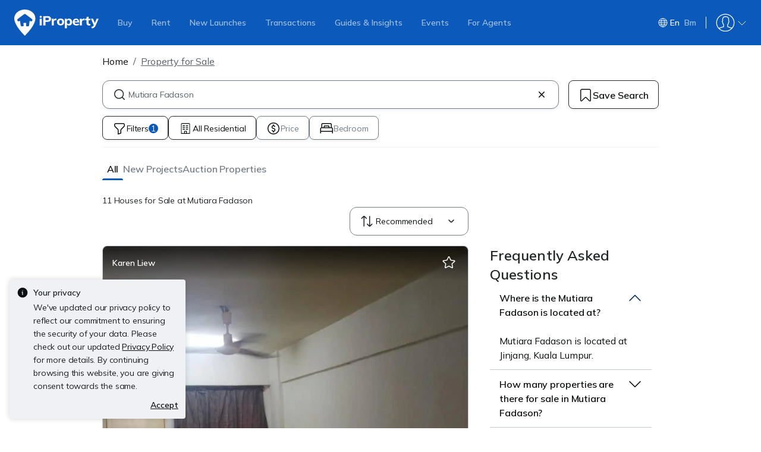

--- FILE ---
content_type: text/css
request_url: https://cdn.pgimgs.com/marketplace-web/_next/static/chunks/d231a0b5554daaef.css
body_size: 285
content:
.html-content-root{-ms-flex-direction:row;flex-direction:row;justify-content:center;align-items:center;width:100%;height:100%;display:-ms-flexbox;display:flex}.html-content-root iframe{-o-object-fit:contain;object-fit:contain;max-width:100%;max-height:100%}
.youtube-video-player-root{-ms-flex-direction:row;flex-direction:row;justify-content:center;align-items:center;width:100%;height:100%;display:-ms-flexbox;display:flex}.youtube-video-player-root iframe{-o-object-fit:contain;object-fit:contain;max-width:100%;max-height:100%}
.video-element-root{-o-object-fit:contain;object-fit:contain;max-width:100%;height:100%}
.media-video-root{-ms-flex:1 1 0;flex:1 1 0;width:100%}.media-video-root iframe{-o-object-fit:contain;object-fit:contain;width:100%;max-width:800px;height:60%;max-height:100%}
.media-virtual-tour-root{-ms-flex:1 1 0;flex:1 1 0;width:100%}.media-virtual-tour-root .html-content-root iframe{width:100%;height:60%}
.media-carousel-root{height:270px}.media-carousel-root .media-carousel__navigation-button__next,.media-carousel-root .media-carousel__navigation-button__previous{z-index:10;background:var(--fill-neutral-secondary);border:0;border-radius:100px;justify-content:center;align-items:center;padding:8px;display:-ms-flexbox;display:flex;position:absolute;top:45%}.media-carousel-root .media-carousel__navigation-button__next{right:12px}.media-carousel-root .media-carousel__navigation-button__next .chevron-right{color:var(--icon-active-primary);padding:0;display:block}.media-carousel-root .media-carousel__navigation-button__previous{left:12px}.media-carousel-root .media-carousel__navigation-button__previous .chevron-left{color:var(--icon-active-primary);padding:8px;display:block}.media-carousel-root .media-carousel__navigation-button__disabled{opacity:1;cursor:not-allowed;background:var(--fill-inactive-primary)}.media-carousel-root .media-overlay-container{pointer-events:none;width:100%;height:100%}.media-carousel-root .media-overlay-container .media-overlay{opacity:.6;z-index:9999;background:var(--pg-black);justify-content:center;align-items:center;width:100%;height:100%;display:-ms-flexbox;display:flex;position:absolute;top:0;left:0}.media-carousel-root .media-overlay-container .overlay-icon{fill:var(--pg-white);z-index:9999;width:48px;height:48px;position:absolute;top:50%;left:50%;-webkit-transform:translate(-50%,-50%);transform:translate(-50%,-50%)}.media-carousel-root .media-video-root{pointer-events:none}.media-carousel-root .media-video-root video{width:100%;height:265px}.media-carousel-root .media-video-root iframe{-o-object-fit:contain;object-fit:contain;height:265px}.media-carousel-root .media-virtual-tour-root{pointer-events:none}.media-carousel-root .media-virtual-tour-root video{width:100%;height:265px}.media-carousel-root .media-virtual-tour-root .html-content-root iframe{-o-object-fit:contain;object-fit:contain;height:265px}.media-carousel-root .swiper-slide{width:100%;height:auto;overflow:hidden}.media-carousel-root .blur-effect.swiper-slide{filter:blur(3px);-webkit-transition:opacity .9s ease-in-out;transition:opacity .9s ease-in-out;opacity:0!important}.media-carousel-root .blur-effect.swiper-slide.swiper-slide-active{filter:blur();opacity:1!important}.media-gallery-counter{z-index:1;position:absolute;bottom:16px;right:12px}.media-gallery-counter .hui-typography{color:var(--text-active-secondary)}@media (max-width:767.98px){.hui-swiper{height:100%}}
/*# sourceMappingURL=76b1e5101c3afed6.css.map*/

--- FILE ---
content_type: text/css
request_url: https://cdn.pgimgs.com/marketplace-web/_next/static/chunks/4ea85754777e792c.css
body_size: -386
content:
.pg-login-modal-root .hui-modal-header{background-color:var(--pg-black)}.pg-login-modal-root .hui-btn-close{padding:0}@media (min-width:360px){.pg-login-modal-root .hui-modal-header{background-color:var(--pg-black)}.pg-login-modal-root .hui-btn-close{padding:0}}@media (min-width:576px){.pg-login-modal-root .hui-modal-header{background-color:var(--pg-black)}.pg-login-modal-root .hui-btn-close{padding:0}}@media (min-width:768px){.pg-login-modal-root .hui-modal-header{background-color:var(--pg-black)}.pg-login-modal-root .hui-btn-close{padding:0}}@media (min-width:992px){.pg-login-modal-root .hui-modal-header{background-color:var(--pg-black)}.pg-login-modal-root .hui-btn-close{padding:0}}@media (min-width:1200px){.pg-login-modal-root .hui-modal-header{background-color:var(--pg-black)}.pg-login-modal-root .hui-btn-close{padding:0}}
/*# sourceMappingURL=2527bcea24eb41b4.css.map*/

--- FILE ---
content_type: text/javascript
request_url: https://cdn.pgimgs.com/marketplace-web/_next/static/chunks/b67991b4f40ec4b3.js
body_size: 5295
content:
(globalThis.TURBOPACK||(globalThis.TURBOPACK=[])).push(["object"==typeof document?document.currentScript:void 0,280708,e=>{"use strict";e.i(932040),e.i(101419),e.s([])},43240,e=>{"use strict";var t,i,n=((t=n||{}).INPUT="input",t),o=((i=o||{}).NONE="none",i.IN_PROGRESS="in_progress",i.SUCCESS="successful",i.ERROR="error",i);e.s(["OptionType",()=>n],43240)},994249,250338,804097,183355,e=>{"use strict";var t=e.i(297083),i=e.i(878420),n=e.i(64386),o=e.i(530658),r=e.i(346715),s=e.i(817556),a=e.i(623116),l=e.i(334597),c=e.i(43240);e.i(280708);var u=e.i(932040);e.s(["AsyncProcessStatus",()=>u.k],250338);var u=u,d=e.i(252895),g=function(e,t){if(!("lookupIndexPath"in t))return{reasons:[t.value]};var i=t.lookupIndexPath,n=e[i[0]],o={reasons:[]};return n&&(i.slice(1).forEach(function(e){n&&"data"in n&&n.data[e]?n.data[e].type!==c.OptionType.INPUT?n=n.data[e]:o.freeText=t.value:n=null}),o.reasons=[n.value]),o},p=function(e){var i,n=(0,o._)((0,d.useState)(null!=(i=e.isHidden)&&i),2),r=n[0],a=n[1],c=(0,o._)((0,d.useState)(null),2),g=c[0],p=c[1],b=(0,o._)((0,d.useState)(!1),2),h=b[0],f=b[1],m=(0,d.useCallback)(function(){return(0,t._)(function(){var t,i,n;return(0,s._)(this,function(o){switch(o.label){case 0:return o.trys.push([0,2,,3]),p(u.k.IN_PROGRESS),[4,(0,l.hideListing)(e.listingId,e.userInfo,e.region,e.marketplace)];case 1:return o.sent(),a(!0),f(!0),p(u.k.SUCCESS),null==(t=e.onHideSuccess)||t.call(e),[3,3];case 2:throw i=o.sent(),p(u.k.FAILURE),null==(n=e.onHideError)||n.call(e),i;case 3:return[2]}})})()},[e]),z=(0,d.useCallback)(function(){return(0,t._)(function(){var t,i,n;return(0,s._)(this,function(o){switch(o.label){case 0:return o.trys.push([0,2,,3]),p(u.k.IN_PROGRESS),[4,(0,l.restoreListing)(e.listingId,e.userInfo,e.region,e.marketplace)];case 1:return o.sent(),a(!1),f(!1),null==(t=e.onRestoreSuccess)||t.call(e),p(u.k.SUCCESS),[3,3];case 2:throw i=o.sent(),null==(n=e.onRestoreError)||n.call(e),p(u.k.FAILURE),i;case 3:return[2]}})})()},[e]);return{isHidden:r,setIsHidden:a,hideListing:m,restoreListing:z,progressStatus:g,shouldPromptReasons:h,setShouldPromptReasons:f}},b=function(e){var i=(0,o._)((0,d.useState)(null),2),n=i[0],r=i[1],a=(0,d.useCallback)(function(i){return(0,t._)(function(){var t;return(0,s._)(this,function(n){return t={tags:i.reasons},i.freeText&&(t.responseText=i.freeText),[2,(0,l.updateHiddenReasons)(e.listingId,e.userInfo,e.region,e.marketplace,{data:t})]})})()},[e.listingId,e.marketplace,e.region,e.userInfo]);return{reasonsSaveStatus:n,saveReasons:(0,d.useCallback)(function(i){return(0,t._)(function(){var t,n,o,l;return(0,s._)(this,function(s){switch(s.label){case 0:if(!e.userInfo.userApiId||!(t=g(e.reasons,i)))return[2,null];r(u.k.IN_PROGRESS),s.label=1;case 1:return s.trys.push([1,3,,4]),[4,a(t)];case 2:return o=s.sent(),r(u.k.SUCCESS),null==(n=e.onFeedbackSubmitted)||n.call(e),[2,o];case 3:throw s.sent(),r(u.k.FAILURE),null==(l=e.onFeedbackSubmitError)||l.call(e),Error(e.reasonsSubmitErrorMessage);case 4:return[2]}})})()},[e,a]),setReasonsSaveStatus:r}},h=function(e){var i,n=(0,o._)((0,d.useState)([]),2),r=n[0],a=n[1],c=(0,o._)((0,d.useState)(!1),2),u=c[0],g=c[1],p=(0,o._)((0,d.useState)(!1),2),b=p[0],h=p[1],f=(0,o._)((0,d.useState)(!1),2),m=f[0],z=f[1],y=(0,d.useCallback)(function(){return(0,t._)(function(){var t;return(0,s._)(this,function(i){switch(i.label){case 0:t={params:{userApiId:e.userInfo.userApiId,pgutId:e.userInfo.pgutId,region:e.region,marketplace:e.marketplace}},i.label=1;case 1:return i.trys.push([1,3,,4]),g(!0),[4,(0,l.getHiddenListings)(t)];case 2:return a(i.sent()),h(!0),[3,4];case 3:return i.sent(),[2];case 4:return z(!1),g(!1),[2]}})})()},[e]);return(0,d.useEffect)(function(){var t;(null==(t=e.userInfo)?void 0:t.userApiId)&&e.isEnabled&&!u&&(!b||m)&&y()},[e.isEnabled,null==(i=e.userInfo)?void 0:i.userApiId,u,y,r,b,m]),{isListFetched:b,hiddenListings:r,setHiddenListings:a,setShouldRefetchList:z}};e.s(["getSelectedReason",()=>g,"useHiddenListings",()=>h,"useHideRestoreListing",()=>p,"useSaveHideListingReasons",()=>b],804097);var f=e.i(368242),m=e.i(940467),u=u,z=e.i(510949),y=function(e,t){var o=(0,z.useRouter)(),r=e.isHidden,s=e.shouldShowListingAlreadyHiddenView,a=e.showListingAlreadyHiddenView,l=e.shouldPromptReasons,c=e.saveReasons,u=e.setShouldPromptReasons,g=e.shouldShowHideListingDeniedView,p=e.showHideListingDeniedView,b=(0,d.useMemo)(function(){return r&&l&&!s},[r,l,s]),h=(0,d.useMemo)(function(){return s&&!l},[s,l]),f=(0,d.useCallback)(function(){(0,m.routeRedirect)(o)({pathname:t.feedbackSubmittedView.actions.submit.href}),a(!1)},[o,t.feedbackSubmittedView.actions.submit.href,a]),y=(0,d.useCallback)(function(){(0,m.routeRedirect)(o)({pathname:t.denialView.actions.submit.href}),p(!1)},[o,t.denialView.actions.submit.href,p]),P=(0,d.useCallback)(function(){p(!1)},[p]),S=(0,d.useCallback)(function(){u(!1)},[u]),I=(0,d.useCallback)(function(){a(!1)},[a]),v=(0,d.useMemo)(function(){return(0,n._)((0,i._)({},t.reasonsView),{shouldShow:b,actions:{submit:{onClick:c},close:{onClick:S}},errorConfig:{isAutoHideDisabled:!0}})},[t.reasonsView,S,c,b]),T=(0,d.useMemo)(function(){return(0,n._)((0,i._)({},t.feedbackSubmittedView),{shouldShow:h,actions:{close:{onClick:I},submit:(0,n._)((0,i._)({},t.feedbackSubmittedView.actions.submit),{onClick:f})}})},[f,I,t.feedbackSubmittedView,h]),N=(0,d.useMemo)(function(){return!h&&g},[h,g]),R=(0,d.useMemo)(function(){return(0,n._)((0,i._)({},t.denialView),{shouldShow:N,actions:{submit:{text:t.denialView.actions.submit.text,onClick:y},close:{onClick:P}}})},[N,t.denialView,y,P]);return(0,d.useMemo)(function(){return{reasonsView:v,feedbackSubmittedView:T,denialView:R}},[R,T,v])},P=function(e,i){var n=e.hiddenListings,l=e.setHiddenListings,c=e.isListFetched,g=(0,f.useLeadGating)(e.isEnabled).getLeadGatingHandler,h=p(e),m=h.isHidden,z=h.setIsHidden,P=h.hideListing,S=h.restoreListing,I=h.progressStatus,v=h.shouldPromptReasons,T=h.setShouldPromptReasons,N=b(e),R=N.reasonsSaveStatus,k=N.saveReasons,L=N.setReasonsSaveStatus,j=(0,o._)((0,d.useState)(!1),2),w=j[0],_=j[1],A=(0,o._)((0,d.useState)(!1),2),C=A[0],E=A[1],D=(0,o._)((0,d.useState)(m),2),H=D[0],W=D[1],O=(0,o._)((0,d.useState)(!1),2),M=O[0],V=O[1],G=(0,d.useMemo)(function(){return n.map(function(e){return e.id})},[n]),x=(0,d.useMemo)(function(){return G.length>=a.maxListingHideLimit[e.region]},[e.region,G.length]);(0,d.useEffect)(function(){R===u.k.SUCCESS&&T(!1)},[R,T]);var q=y({isHidden:m,shouldShowListingAlreadyHiddenView:C,showListingAlreadyHiddenView:E,shouldShowHideListingDeniedView:M,showHideListingDeniedView:V,shouldPromptReasons:v,setShouldPromptReasons:T,saveReasons:k},i),F=(0,d.useCallback)(function(){return(0,t._)(function(){return(0,s._)(this,function(t){return x?V(!0):P().then(function(){l((0,r._)(n).concat([{id:e.listingId}]))}),_(!1),[2]})})()},[e.listingId,n,x,l,P]),U=(0,d.useMemo)(function(){return g(function(){_(!0)},e.loginConfig)},[e.loginConfig,g]),Y=(0,d.useCallback)(function(){return(0,t._)(function(){return(0,s._)(this,function(t){return m&&I!==u.k.IN_PROGRESS&&S().then(function(){l(n.filter(function(t){return t.id!==e.listingId})),L(null)}),[2]})})()},[e.listingId,n,I,m,l,S]);return(0,d.useEffect)(function(){H&&w&&!m&&I!==u.k.IN_PROGRESS&&F()},[F,I,H,w,m]),(0,d.useEffect)(function(){if(c&&!H){var t,i=(t=e.listingId,!!(G&&G.length>0&&G.includes(t)));z(i),w&&i&&(E(!0),_(!1)),W(!0)}},[e.listingId,G,c,H,w,z]),(0,d.useEffect)(function(){w&&m&&H&&(E(!0),_(!1))},[w,m,H]),(0,d.useEffect)(function(){!e.userInfo.userApiId&&H&&W(!1)},[e.userInfo.userApiId,H]),{isHidden:m,hiddenListings:n,hideListing:U,restoreListing:Y,hideRestoreProgressStatus:I,saveReasons:k,reasonsSaveStatus:R,managedHideListingData:q}},S=function(e,t){var o=h(e),r=o.hiddenListings,s=o.setHiddenListings,a=o.isListFetched;return P((0,d.useMemo)(function(){return(0,n._)((0,i._)({},e),{hiddenListings:r,setHiddenListings:s,isListFetched:a})},[e,r,a,s]),t)};e.s(["useHideRestoreListingViews",()=>S,"useManagedHideRestoreListingViews",()=>P],994249);var I=e.i(196570),v=e.i(732299),T=e.i(966796),N=e.i(534485),R=e.i(946231),k=e.i(336780),L=e.i(45674),j="common.frontend.hooks.shortlist",w=function(){var e=(0,d.useContext)(T.GlobalContext).state,i=e.locale,n=e.userInfo,o=null==n?void 0:n.userApiId,r=(0,d.useMemo)(function(){return window.location.hostname},[]),l=(0,k.useRequest)(function(){return(0,R.request)({url:I.shortlistListing.shortlist,method:v.RequestMethod.GET,options:{timeout:a.SHORTLIST_API_RESPONSE_TIMEOUT,params:{userApiId:o,locale:i,source:r}}})},{manual:!0}).runAsync,c=(0,k.useRequest)(function(e,t){return(0,R.request)({url:I.shortlistListing.shortlist,method:v.RequestMethod.POST,options:{timeout:a.SHORTLIST_API_RESPONSE_TIMEOUT,data:{listingIds:e,ippListingId:t},params:{userApiId:o,locale:i,source:r}}})},{manual:!0}).runAsync,u=(0,k.useRequest)(function(e,t){return(0,R.request)({url:I.shortlistListing.shortlist,method:v.RequestMethod.DELETE,options:{timeout:a.SHORTLIST_API_RESPONSE_TIMEOUT,data:{listingId:e,ippListingId:t},params:{userApiId:o,locale:i,source:r}}})},{manual:!0}).runAsync,g=(0,k.useRequest)(function(e){return(0,R.request)({url:I.shortlistListing.unifiedShortlist,method:v.RequestMethod.POST,options:{timeout:a.SHORTLIST_API_RESPONSE_TIMEOUT,data:{listingIds:e},params:{userApiId:o,locale:i}}})},{manual:!0}).runAsync,p=(0,k.useRequest)(function(e){return(0,R.request)({url:I.shortlistListing.unifiedShortlist,method:v.RequestMethod.DELETE,options:{timeout:a.SHORTLIST_API_RESPONSE_TIMEOUT,data:{listingIds:e},params:{userApiId:o,locale:i}}})},{manual:!0}).runAsync,b=(0,k.useRequest)(function(e){return(0,R.request)({url:I.shortlistListing.unifiedShortlist,method:v.RequestMethod.GET,options:{timeout:a.SHORTLIST_API_RESPONSE_TIMEOUT,params:{userApiId:o,locale:i,listingId:e}}})},{manual:!0}).runAsync;return{getShortlistItems:(0,d.useCallback)(function(e,i){return(0,t._)(function(){var t,n;return(0,s._)(this,function(o){switch(o.label){case 0:if(o.trys.push([0,5,,6]),e)return[3,2];return[4,l()];case 1:return t=o.sent().data.items,[3,4];case 2:return[4,b(i)];case 3:t=o.sent().data.shortlists,o.label=4;case 4:return[2,t];case 5:return n=o.sent(),(0,N.logClientError)(j,"getShortlistItems",n),[2,[]];case 6:return[2]}})})()},[l,b]),shortlist:(0,d.useCallback)(function(e,i,n){return(0,t._)(function(){var t,o,r;return(0,s._)(this,function(s){switch(s.label){case 0:if(s.trys.push([0,5,,6]),n)return[3,2];return[4,c(e,i)];case 1:return t=s.sent().data.isSuccess,[3,4];case 2:return[4,g(e)];case 3:o=s.sent(),t=e.every(function(e){return o.data.shortlistedListingIds.includes(String(e))}),s.label=4;case 4:return[2,t];case 5:return r=s.sent(),(0,N.logClientError)(j,"shortlist",r),[2,!1];case 6:return[2]}})})()},[c,g]),unshortlist:(0,d.useCallback)(function(e,i,n){return(0,t._)(function(){var o,r,a;return(0,s._)(this,function(l){switch(l.label){case 0:if(n)return[3,8];if("number"!=typeof e)return[3,5];l.label=1;case 1:return l.trys.push([1,3,,4]),[4,u(e,i)];case 2:return[2,l.sent().data.isSuccess];case 3:return o=l.sent(),(0,N.logClientError)(j,"unshortlist",o),[3,4];case 4:return[3,7];case 5:if(!(Array.isArray(e)&&!(0,L.default)(e)))return[3,7];return r=[],[4,Promise.allSettled(e.map(function(e){return(0,t._)(function(){var t,i;return(0,s._)(this,function(n){switch(n.label){case 0:return n.trys.push([0,2,,3]),[4,u(e)];case 1:return t=n.sent(),r.push(t),[3,3];case 2:return i=n.sent(),(0,N.logClientError)(j,"unshortlist",i),[3,3];case 3:return[2]}})})()}))];case 6:if(l.sent(),a=r[r.length-1])return[2,a.data.isSuccess];l.label=7;case 7:return[3,10];case 8:if(!(e&&!(0,L.default)(e)))return[3,10];return[4,p(e)];case 9:return[2,l.sent().data.response.success];case 10:return[2,!1]}})})()},[u,p])}},_=function(e,i,n){var r=(0,d.useContext)(T.GlobalContext).state.isLoggedIn,a=(0,o._)((0,d.useState)(!1),2),l=a[0],c=a[1],u=(0,d.useRef)(!1),g=w(),p=g.getShortlistItems,b=g.shortlist,h=g.unshortlist,f=(0,d.useCallback)(function(){return(0,t._)(function(){var t;return(0,s._)(this,function(i){switch(i.label){case 0:return i.trys.push([0,2,,3]),[4,p(n,e).then(function(e){return e.map(function(e){return e.listingId})})];case 1:return[2,i.sent()];case 2:return t=i.sent(),(0,N.logClientError)(j,"getShortlistedItems",t),[2,[]];case 3:return[2]}})})()},[p,n,e]),m=(0,d.useCallback)(function(e,n){return(0,t._)(function(){var t;return(0,s._)(this,function(o){switch(o.label){case 0:if(c(!0),!e||Array.isArray(e)&&(0,L.default)(e))return[2];o.label=1;case 1:return o.trys.push([1,3,,4]),u.current=!0,[4,b(Array.isArray(e)?e:[e],i,n)];case 2:return o.sent()||c(!1),[3,4];case 3:return t=o.sent(),c(!1),(0,N.logClientError)(j,"shortlist",t),[3,4];case 4:return u.current=!1,[2]}})})()},[i,b]),z=(0,d.useCallback)(function(e,n){return(0,t._)(function(){var t,o,r;return(0,s._)(this,function(s){switch(s.label){case 0:if(c(!1),!e||Array.isArray(e)&&(0,L.default)(e))return[2];t=Array.isArray(e)?e:[e],o=n?t:e,s.label=1;case 1:return s.trys.push([1,3,,4]),[4,h(o,i,n)];case 2:return s.sent()||c(!0),[3,4];case 3:return r=s.sent(),c(!0),(0,N.logClientError)(j,"unShortlist",r),[3,4];case 4:return[2]}})})()},[i,h]),y=(0,d.useCallback)(function(){return(0,t._)(function(){var t,i;return(0,s._)(this,function(o){switch(o.label){case 0:if(!(e&&r&&!u.current))return[3,2];return[4,f()];case 1:t=o.sent(),i=n?String(e):e,c(t.includes(i)),o.label=2;case 2:return[2]}})})()},[f,e,r,n]);return(0,d.useEffect)(function(){y()},[y]),{isShortlisted:l,shortlist:m,unShortlist:z}};e.s(["useShortlistService",()=>_],183355)},723131,e=>{"use strict";var t=e.i(97429),i=e.i(25244),n=e.i(324128),o=i.CommonConsumerWebTrackingPlanSchema.extend({action:t.z.nativeEnum(n.ConsumerWebTrackingPlanAction).describe("Type of Action ex: Click category"),agentData:t.z.object({agentId:t.z.number().int().describe("ID of the agent"),agentName:t.z.string().describe("Name of the agent"),faType:t.z.string().describe("FA type of agent if shown on SRP").optional(),isVerified:t.z.boolean().describe("Whether agent is verified or not").optional(),ratingAverage:t.z.number().describe("Average rating of the agent").optional(),reviewCount:t.z.number().describe("Number of rating of the agent").optional()}),eventData:t.z.object({dataCategory:t.z.nativeEnum(n.ConsumerWebTrackingPlanDataCategory).describe("Data category of the event").optional(),dataType:t.z.nativeEnum(n.ConsumerWebTrackingPlanDataType).describe("Individual data types within each category").optional(),info:t.z.nativeEnum(n.ConsumerWebTrackingPlanInfo).describe("Info within tooltip").optional(),loc:t.z.nativeEnum(n.ConsumerWebTrackingPlanLoc).describe("Location of the CTA that user click").optional(),locationNumber:t.z.number().describe("Number of location that user add in saved places").optional(),locationType:t.z.nativeEnum(n.ConsumerWebTrackingPlanLocationType).describe("Type of location that user add in saved places").optional(),poiCategory:t.z.nativeEnum(n.ConsumerWebTrackingPlanPoiCategory).describe("POI category that CTAs (for add saved places) are attached or located within").optional(),searchId:t.z.string().describe("ID of search").optional(),subPageType:t.z.nativeEnum(n.ConsumerWebTrackingPlanSubPageType).describe("Data Insight").optional()}).optional(),listingData:t.z.object({adProduct:t.z.string().describe("Ad Product that is affecting the rank or size of the listing card on the SRP").optional(),area:t.z.string().describe("Area of the listing").optional(),areaName:t.z.string().describe("Area name of the listing").optional(),bathroom:t.z.number().int().describe("Number of bathroom of the listing").optional(),bedroom:t.z.number().int().describe("Number of bedroom of the listing").optional(),district:t.z.string().describe("District code of the listing").optional(),districtName:t.z.string().describe("District name of the listing").optional(),floorArea:t.z.number().describe("Floorarea of the listing").optional(),greenScore:t.z.string().describe("<leave_count>|<label_value>").optional(),intentType:t.z.string().describe("Intent type of the listing: sale, rent, new (new is for developer)"),isNewProject:t.z.boolean().describe("If the listing is new project then yes else no"),isPremiumListing:t.z.boolean().describe("This is to check if the Project listing is premium listing or basic listing (applied for Project listing only)").optional(),isProjectListing:t.z.boolean().describe("Whether the listing is consumer or project listing").optional(),isRecommendation:t.z.boolean().describe("Whether the listing is a recommendation listing").optional(),isVerified:t.z.boolean().describe("If listing is verified or not ").optional(),listingId:t.z.number().int().describe("ID of the listing "),listingProduct:t.z.array(t.z.any()).describe("The ad product the listing has bought (agent & developer)").optional(),listingTitle:t.z.string().describe("Title of the listing "),plOffset:t.z.array(t.z.any()).describe("Promoted Listing Parameter offset").optional(),price:t.z.number().int().describe("Price of the listing"),projectId:t.z.number().describe("Legacy property_id of project of the listing").optional(),projectNanoId:t.z.string().describe("New ID of project between Ipp & PGMY").optional(),propertyType:t.z.string().describe("Property type name of the listing"),propertyTypeGroup:t.z.string().describe("Type group of the property, such as N, L, H").optional(),region:t.z.string().describe("Region code of the listing").optional(),regionName:t.z.string().describe("Region name of the listing").optional(),tenure:t.z.string().describe("Tenure of the listing").optional()}),eventName:t.z.string().default("Map_Detail").readonly()});e.s(["MapDetailSchema",()=>o])},454585,e=>{"use strict";var t=e.i(97429),i=e.i(25244),n=e.i(324128),o=i.CommonConsumerWebTrackingPlanSchema.extend({action:t.z.nativeEnum(n.ConsumerWebTrackingPlanAction).describe("Type of Action ex: Navigate"),agentData:t.z.object({agentId:t.z.number().int().describe("ID of the agent"),agentName:t.z.string().describe("Name of the agent"),faType:t.z.string().describe("FA type of agent if shown on SRP").optional(),ratingAverage:t.z.number().describe("Average rating of the agent").optional(),reviewCount:t.z.number().describe("Number of rating of the agent").optional()}).optional(),eventData:t.z.object({loc:t.z.nativeEnum(n.ConsumerWebTrackingPlanLoc).describe("location of the action taken by user")}),listingData:t.z.object({adProduct:t.z.string().describe("Ad Product that is affecting the rank or size of the listing card on the SRP").optional(),area:t.z.string().describe("Area of the listing").optional(),areaName:t.z.string().describe("Area name of the listing").optional(),bathroom:t.z.number().int().describe("Number of bathroom of the listing").optional(),bedroom:t.z.number().int().describe("Number of bedroom of the listing").optional(),district:t.z.string().describe("District code of the listing").optional(),districtName:t.z.string().describe("District name of the listing").optional(),floorArea:t.z.number().describe("Floorarea of the listing").optional(),greenScore:t.z.string().describe("<leave_count>|<label_value>").optional(),intentType:t.z.string().describe("Intent type of the listing: sale, rent, new (new is for developer)"),isNewProject:t.z.boolean().describe("If the listing is new project then yes else no"),isPremiumListing:t.z.boolean().describe("This is to check if the Project listing is premium listing or basic listing (applied for Project listing only)").optional(),isProjectListing:t.z.boolean().describe("Whether the listing is consumer or project listing").optional(),isVerified:t.z.boolean().describe("If listing is verified or not ").optional(),listingId:t.z.number().int().describe("ID of the listing "),listingProduct:t.z.array(t.z.any()).describe("The ad product the listing has bought (agent & developer)").optional(),listingTitle:t.z.string().describe("Title of the listing "),plOffset:t.z.array(t.z.any()).describe("Promoted Listing Parameter offset").optional(),price:t.z.number().int().describe("Price of the listing"),projectId:t.z.number().describe("Legacy property_id of project of the listing").optional(),projectNanoId:t.z.string().describe("New ID of project between Ipp & PGMY").optional(),propertyType:t.z.string().describe("Property type name of the listing"),propertyTypeGroup:t.z.string().describe("Type group of the property, such as N, L, H").optional(),region:t.z.string().describe("Region code of the listing").optional(),regionName:t.z.string().describe("Region name of the listing").optional(),tenure:t.z.string().describe("Tenure of the listing").optional()}).optional(),eventName:t.z.string().default("Mortgage_Navigate_v2").readonly()});e.s(["MortgageNavigatev2Schema",()=>o])},143461,e=>{"use strict";var t=e.i(97429),i=e.i(25244),n=e.i(324128),o=i.CommonConsumerWebTrackingPlanSchema.extend({action:t.z.nativeEnum(n.ConsumerWebTrackingPlanAction).describe("action taken by user, ex: click gallery, view gallery, play video").optional(),agentData:t.z.object({agentId:t.z.number().int().describe("ID of the agent"),agentName:t.z.string().describe("Name of the agent"),faType:t.z.string().describe("FA type of agent if shown on SRP").optional(),isVerified:t.z.boolean().describe("Whether agent is verified or not").optional(),ratingAverage:t.z.number().describe("Average rating of the agent").optional(),reviewCount:t.z.number().describe("Number of rating of the agent").optional()}).optional(),eventData:t.z.object({durationPlayed:t.z.number().describe("Duration played in seconds, only applicable when user play video/virtual tour").optional(),limit:t.z.number().int().describe("Number of items for a specific media").optional(),mediaType:t.z.nativeEnum(n.ConsumerWebTrackingPlanMediaType).describe("Media type that user has clicked or opened or played").optional(),originAction:t.z.nativeEnum(n.ConsumerWebTrackingPlanOriginAction).describe("Previous action for GalleryScroll - exit L1 and GalleryView - at L2").optional(),position:t.z.number().int().describe("Position of the media that user has clicked or opened or played").optional(),scrollDepth:t.z.string().describe("Scroll depth in percentage, before user exits L1").optional(),source:t.z.nativeEnum(n.ConsumerWebTrackingPlanSource).describe("Open gallery from main gallery/shortcut/see all").optional()}).optional(),listingData:t.z.object({adProduct:t.z.string().describe("Ad Product that is affecting the rank or size of the listing card on the SRP").optional(),area:t.z.string().describe("Area of the listing").optional(),areaName:t.z.string().describe("Area name of the listing").optional(),bathroom:t.z.number().int().describe("Number of bathroom of the listing").optional(),bedroom:t.z.number().int().describe("Number of bedroom of the listing").optional(),district:t.z.string().describe("District code of the listing").optional(),districtName:t.z.string().describe("District name of the listing").optional(),floorArea:t.z.number().describe("Floorarea of the listing").optional(),greenScore:t.z.string().describe("<leave_count>|<label_value>").optional(),intentType:t.z.string().describe("Intent type of the listing: sale, rent, new (new is for developer)"),isNewProject:t.z.boolean().describe("If the listing is new project then yes else no"),isPremiumListing:t.z.boolean().describe("This is to check if the Project listing is premium listing or basic listing (applied for Project listing only)").optional(),isProjectListing:t.z.boolean().describe("Whether the listing is consumer or project listing").optional(),isRecommendation:t.z.boolean().describe("Whether the listing is a recommendation listing").optional(),isVerified:t.z.boolean().describe("If listing is verified or not ").optional(),listingId:t.z.number().int().describe("ID of the listing "),listingProduct:t.z.array(t.z.any()).describe("The ad product the listing has bought (agent & developer)").optional(),listingTitle:t.z.string().describe("Title of the listing "),plOffset:t.z.array(t.z.any()).describe("Promoted Listing Parameter offset").optional(),price:t.z.number().int().describe("Price of the listing"),projectId:t.z.number().describe("Legacy property_id of project of the listing").optional(),projectNanoId:t.z.string().describe("New ID of project between Ipp & PGMY").optional(),propertyType:t.z.string().describe("Property type name of the listing"),propertyTypeGroup:t.z.string().describe("Type group of the property, such as N, L, H").optional(),region:t.z.string().describe("Region code of the listing").optional(),regionName:t.z.string().describe("Region name of the listing").optional(),tenure:t.z.string().describe("Tenure of the listing").optional()}).optional(),projectData:t.z.object({propertyId:t.z.number().int().describe("Legacy property_id of project"),propertyName:t.z.string().describe("Name of the project"),propertyNanoId:t.z.string().describe("Nano ID of project").optional()}).optional(),required:t.z.any().optional(),type:t.z.any().optional(),eventName:t.z.string().default("Gallery_Engagement").readonly()});e.s(["GalleryEngagementSchema",()=>o])},433130,111263,140745,542781,e=>{"use strict";var t=e.i(97429),i=e.i(25244),n=e.i(324128),o=i.CommonConsumerWebTrackingPlanSchema.extend({action:t.z.nativeEnum(n.ConsumerWebTrackingPlanAction).describe("action taken by user, ex: click hide, submit reason").optional(),agentData:t.z.object({agentId:t.z.number().int().describe("ID of the agent"),agentName:t.z.string().describe("Name of the agent"),faType:t.z.string().describe("FA type of agent if shown on SRP").optional(),isVerified:t.z.boolean().describe("Whether agent is verified or not").optional(),ratingAverage:t.z.number().describe("Average rating of the agent").optional(),reviewCount:t.z.number().describe("Number of rating of the agent").optional()}).optional(),eventData:t.z.object({loc:t.z.nativeEnum(n.ConsumerWebTrackingPlanLoc).describe("Location of the CTA that user click"),originPageNumber:t.z.number().int().describe("Page number of the listing on the SRP").optional(),pageNumber:t.z.number().int().describe("Page number of the listing on the SRP if action is taken on SRP").optional(),rankInOriginPage:t.z.number().int().describe("Rank of the listing on the SRP").optional(),rankInPage:t.z.number().int().describe("Rank of the listing on the SRP if action is taken on SRP").optional(),reason:t.z.string().describe("Reason(s) that user has selected").optional(),srpCardSize:t.z.string().describe("Size of the listing card on the SRP").optional()}).optional(),listingData:t.z.object({adProduct:t.z.string().describe("Ad Product that is affecting the rank or size of the listing card on the SRP").optional(),area:t.z.string().describe("Area of the listing").optional(),areaName:t.z.string().describe("Area name of the listing").optional(),bathroom:t.z.number().int().describe("Number of bathroom of the listing").optional(),bedroom:t.z.number().int().describe("Number of bedroom of the listing").optional(),district:t.z.string().describe("District code of the listing").optional(),districtName:t.z.string().describe("District name of the listing").optional(),floorArea:t.z.number().describe("Floorarea of the listing").optional(),greenScore:t.z.string().describe("<leave_count>|<label_value>").optional(),intentType:t.z.string().describe("Intent type of the listing: sale, rent, new (new is for developer)"),isNewProject:t.z.boolean().describe("If the listing is new project then yes else no"),isPremiumListing:t.z.boolean().describe("This is to check if the Project listing is premium listing or basic listing (applied for Project listing only)").optional(),isProjectListing:t.z.boolean().describe("Whether the listing is consumer or project listing").optional(),isRecommendation:t.z.boolean().describe("Whether the listing is a recommendation listing").optional(),isVerified:t.z.boolean().describe("If listing is verified or not ").optional(),listingId:t.z.number().int().describe("ID of the listing "),listingProduct:t.z.array(t.z.any()).describe("The ad product the listing has bought (agent & developer)").optional(),listingTitle:t.z.string().describe("Title of the listing "),plOffset:t.z.array(t.z.any()).describe("Promoted Listing Parameter offset").optional(),price:t.z.number().int().describe("Price of the listing"),projectId:t.z.number().describe("Legacy property_id of project of the listing").optional(),projectNanoId:t.z.string().describe("New ID of project between Ipp & PGMY").optional(),propertyType:t.z.string().describe("Property type name of the listing"),propertyTypeGroup:t.z.string().describe("Type group of the property, such as N, L, H").optional(),region:t.z.string().describe("Region code of the listing").optional(),regionName:t.z.string().describe("Region name of the listing").optional(),tenure:t.z.string().describe("Tenure of the listing").optional()}).optional(),projectData:t.z.object({propertyId:t.z.number().int().describe("Legacy property_id of project"),propertyName:t.z.string().describe("Name of the project"),propertyNanoId:t.z.string().describe("Nano ID of project").optional()}).optional(),required:t.z.any().optional(),type:t.z.any().optional(),eventName:t.z.string().default("Hide_Listing").readonly()});e.s(["HideListingSchema",()=>o],433130);var r=i.CommonConsumerWebTrackingPlanSchema.extend({action:t.z.nativeEnum(n.ConsumerWebTrackingPlanAction).describe("action taken by user, ex: restore listing").optional(),agentData:t.z.object({agentId:t.z.number().int().describe("ID of the agent"),agentName:t.z.string().describe("Name of the agent"),faType:t.z.string().describe("FA type of agent if shown on SRP").optional(),isVerified:t.z.boolean().describe("Whether agent is verified or not").optional(),ratingAverage:t.z.number().describe("Average rating of the agent").optional(),reviewCount:t.z.number().describe("Number of rating of the agent").optional()}).optional(),eventData:t.z.object({loc:t.z.nativeEnum(n.ConsumerWebTrackingPlanLoc).describe("Location of the CTA that user click")}).optional(),listingData:t.z.object({adProduct:t.z.string().describe("Ad Product that is affecting the rank or size of the listing card on the SRP").optional(),area:t.z.string().describe("Area of the listing").optional(),areaName:t.z.string().describe("Area name of the listing").optional(),bathroom:t.z.number().int().describe("Number of bathroom of the listing").optional(),bedroom:t.z.number().int().describe("Number of bedroom of the listing").optional(),district:t.z.string().describe("District code of the listing").optional(),districtName:t.z.string().describe("District name of the listing").optional(),floorArea:t.z.number().describe("Floorarea of the listing").optional(),greenScore:t.z.string().describe("<leave_count>|<label_value>").optional(),intentType:t.z.string().describe("Intent type of the listing: sale, rent, new (new is for developer)"),isNewProject:t.z.boolean().describe("If the listing is new project then yes else no"),isPremiumListing:t.z.boolean().describe("This is to check if the Project listing is premium listing or basic listing (applied for Project listing only)").optional(),isProjectListing:t.z.boolean().describe("Whether the listing is consumer or project listing").optional(),isRecommendation:t.z.boolean().describe("Whether the listing is a recommendation listing").optional(),isVerified:t.z.boolean().describe("If listing is verified or not ").optional(),listingId:t.z.number().int().describe("ID of the listing "),listingProduct:t.z.array(t.z.any()).describe("The ad product the listing has bought (agent & developer)").optional(),listingTitle:t.z.string().describe("Title of the listing "),plOffset:t.z.array(t.z.any()).describe("Promoted Listing Parameter offset").optional(),price:t.z.number().int().describe("Price of the listing"),projectId:t.z.number().describe("Legacy property_id of project of the listing").optional(),projectNanoId:t.z.string().describe("New ID of project between Ipp & PGMY").optional(),propertyType:t.z.string().describe("Property type name of the listing"),propertyTypeGroup:t.z.string().describe("Type group of the property, such as N, L, H").optional(),region:t.z.string().describe("Region code of the listing").optional(),regionName:t.z.string().describe("Region name of the listing").optional(),tenure:t.z.string().describe("Tenure of the listing").optional()}).optional(),projectData:t.z.object({propertyId:t.z.number().int().describe("Legacy property_id of project"),propertyName:t.z.string().describe("Name of the project"),propertyNanoId:t.z.string().describe("Nano ID of project").optional()}).optional(),required:t.z.any().optional(),type:t.z.any().optional(),eventName:t.z.string().default("Restore_Listing").readonly()});e.s(["RestoreListingSchema",()=>r],111263);var s=i.CommonConsumerWebTrackingPlanSchema.extend({action:t.z.nativeEnum(n.ConsumerWebTrackingPlanAction).describe("action taken by user, ex: shortlist").optional(),agentData:t.z.object({agentId:t.z.number().int().describe("ID of the agent"),agentName:t.z.string().describe("Name of the agent"),faType:t.z.string().describe("FA type of agent if shown on SRP").optional(),isVerified:t.z.boolean().describe("Whether agent is verified or not").optional(),ratingAverage:t.z.number().describe("Average rating of the agent").optional(),reviewCount:t.z.number().describe("Number of rating of the agent").optional()}).optional(),eventData:t.z.object({loc:t.z.nativeEnum(n.ConsumerWebTrackingPlanLoc).describe("Location of the CTA that user click"),originPageNumber:t.z.number().int().describe("Page number of the listing on the SRP").optional(),pageNumber:t.z.number().int().describe("Page number of the listing on the SRP if action is taken on SRP").optional(),rankInOriginPage:t.z.number().int().describe("Rank of the listing on the SRP").optional(),rankInPage:t.z.number().int().describe("Rank of the listing on the SRP if action is taken on SRP").optional(),srpCardSize:t.z.string().describe("Size of the listing card on the SRP").optional()}).optional(),listingData:t.z.object({adProduct:t.z.string().describe("Ad Product that is affecting the rank or size of the listing card on the SRP").optional(),area:t.z.string().describe("Area of the listing").optional(),areaName:t.z.string().describe("Area name of the listing").optional(),bathroom:t.z.number().int().describe("Number of bathroom of the listing").optional(),bedroom:t.z.number().int().describe("Number of bedroom of the listing").optional(),district:t.z.string().describe("District code of the listing").optional(),districtName:t.z.string().describe("District name of the listing").optional(),floorArea:t.z.number().describe("Floorarea of the listing").optional(),greenScore:t.z.string().describe("<leave_count>|<label_value>").optional(),intentType:t.z.string().describe("Intent type of the listing: sale, rent, new (new is for developer)"),isNewProject:t.z.boolean().describe("If the listing is new project then yes else no"),isPremiumListing:t.z.boolean().describe("This is to check if the Project listing is premium listing or basic listing (applied for Project listing only)").optional(),isProjectListing:t.z.boolean().describe("Whether the listing is consumer or project listing").optional(),isRecommendation:t.z.boolean().describe("Whether the listing is a recommendation listing").optional(),isVerified:t.z.boolean().describe("If listing is verified or not ").optional(),listingId:t.z.number().int().describe("ID of the listing "),listingProduct:t.z.array(t.z.any()).describe("The ad product the listing has bought (agent & developer)").optional(),listingTitle:t.z.string().describe("Title of the listing "),plOffset:t.z.array(t.z.any()).describe("Promoted Listing Parameter offset").optional(),price:t.z.number().int().describe("Price of the listing"),projectId:t.z.number().describe("Legacy property_id of project of the listing").optional(),projectNanoId:t.z.string().describe("New ID of project between Ipp & PGMY").optional(),propertyType:t.z.string().describe("Property type name of the listing"),propertyTypeGroup:t.z.string().describe("Type group of the property, such as N, L, H").optional(),region:t.z.string().describe("Region code of the listing").optional(),regionName:t.z.string().describe("Region name of the listing").optional(),tenure:t.z.string().describe("Tenure of the listing").optional()}).optional(),projectData:t.z.object({propertyId:t.z.number().int().describe("Legacy property_id of project"),propertyName:t.z.string().describe("Name of the project"),propertyNanoId:t.z.string().describe("Nano ID of project").optional()}).optional(),required:t.z.any().optional(),type:t.z.any().optional(),eventName:t.z.string().default("Shortlist_v2").readonly()});e.s(["Shortlistv2Schema",()=>s],140745);var a=i.CommonConsumerWebTrackingPlanSchema.extend({action:t.z.nativeEnum(n.ConsumerWebTrackingPlanAction).describe("action taken by user, ex: un_shortlist").optional(),agentData:t.z.object({agentId:t.z.number().int().describe("ID of the agent"),agentName:t.z.string().describe("Name of the agent"),faType:t.z.string().describe("FA type of agent if shown on SRP").optional(),isVerified:t.z.boolean().describe("Whether agent is verified or not").optional(),ratingAverage:t.z.number().describe("Average rating of the agent").optional(),reviewCount:t.z.number().describe("Number of rating of the agent").optional()}).optional(),eventData:t.z.object({loc:t.z.nativeEnum(n.ConsumerWebTrackingPlanLoc).describe("Location of the CTA that user click"),originPageNumber:t.z.number().int().describe("Page number of the listing on the SRP").optional(),pageNumber:t.z.number().int().describe("Page number of the listing on the SRP if action is taken on SRP").optional(),rankInOriginPage:t.z.number().int().describe("Rank of the listing on the SRP").optional(),rankInPage:t.z.number().int().describe("Rank of the listing on the SRP if action is taken on SRP").optional(),srpCardSize:t.z.string().describe("Size of the listing card on the SRP").optional()}).optional(),listingData:t.z.object({adProduct:t.z.string().describe("Ad Product that is affecting the rank or size of the listing card on the SRP").optional(),area:t.z.string().describe("Area of the listing").optional(),areaName:t.z.string().describe("Area name of the listing").optional(),bathroom:t.z.number().int().describe("Number of bathroom of the listing").optional(),bedroom:t.z.number().int().describe("Number of bedroom of the listing").optional(),district:t.z.string().describe("District code of the listing").optional(),districtName:t.z.string().describe("District name of the listing").optional(),floorArea:t.z.number().describe("Floorarea of the listing").optional(),greenScore:t.z.string().describe("<leave_count>|<label_value>").optional(),intentType:t.z.string().describe("Intent type of the listing: sale, rent, new (new is for developer)"),isNewProject:t.z.boolean().describe("If the listing is new project then yes else no"),isPremiumListing:t.z.boolean().describe("This is to check if the Project listing is premium listing or basic listing (applied for Project listing only)").optional(),isProjectListing:t.z.boolean().describe("Whether the listing is consumer or project listing").optional(),isRecommendation:t.z.boolean().describe("Whether the listing is a recommendation listing").optional(),isVerified:t.z.boolean().describe("If listing is verified or not ").optional(),listingId:t.z.number().int().describe("ID of the listing "),listingProduct:t.z.array(t.z.any()).describe("The ad product the listing has bought (agent & developer)").optional(),listingTitle:t.z.string().describe("Title of the listing "),plOffset:t.z.array(t.z.any()).describe("Promoted Listing Parameter offset").optional(),price:t.z.number().int().describe("Price of the listing"),projectId:t.z.number().describe("Legacy property_id of project of the listing").optional(),projectNanoId:t.z.string().describe("New ID of project between Ipp & PGMY").optional(),propertyType:t.z.string().describe("Property type name of the listing"),propertyTypeGroup:t.z.string().describe("Type group of the property, such as N, L, H").optional(),region:t.z.string().describe("Region code of the listing").optional(),regionName:t.z.string().describe("Region name of the listing").optional(),tenure:t.z.string().describe("Tenure of the listing").optional()}).optional(),projectData:t.z.object({propertyId:t.z.number().int().describe("Legacy property_id of project"),propertyName:t.z.string().describe("Name of the project"),propertyNanoId:t.z.string().describe("Nano ID of project").optional()}).optional(),required:t.z.any().optional(),type:t.z.any().optional(),eventName:t.z.string().default("UnShortlist_v2").readonly()});e.s(["UnShortlistv2Schema",()=>a],542781)}]);

//# sourceMappingURL=d4777639be90a797.js.map

--- FILE ---
content_type: text/javascript
request_url: https://cdn.pgimgs.com/marketplace-web/_next/static/chunks/d2ba2628807f2879.js
body_size: 9686
content:
(globalThis.TURBOPACK||(globalThis.TURBOPACK=[])).push(["object"==typeof document?document.currentScript:void 0,533889,e=>{"use strict";var t,n,i=e.i(721281),r=e.i(881878),a=(n={},(0,i._)(n,r.REGION.SG,"65"),(0,i._)(n,r.REGION.MY,"60"),(0,i._)(n,r.REGION.TH,"66"),n),o=((t={}).SAME="same",t.ALL="all",t.NONE="none",t),s=["86"];e.s(["OTPUnsupportedCountryCodes",()=>s,"OTPVerificationCountryEligibility",()=>o,"RegionToDialCodeMap",()=>a])},612623,e=>{"use strict";var t,n,i,r=((t={}).SALES="sales",t.RENTALS="rentals",t),a=((n={}).CONDO="N",n.HDB="H",n.LANDED="L",n),o=((i={}).PRICE="price",i.PSF="psf",i);e.s(["ActivePriceType",()=>o,"PropertyTypeGroup",()=>a,"TransactionTypes",()=>r])},220435,39858,163478,e=>{"use strict";e.s(["GPT_CHECK_TIME_DELAY",()=>500,"GPT_MAX_CHECK_TIMES",()=>5],220435);var t=e.i(530658),n=e.i(315690),i=e.i(530053),r=function(e){var t,n,i=null==(n=window)||null==(t=n.googletag)?void 0:t.sizeMapping();return e.forEach(function(e){i=i.addSize(e.minsize,e.sizes)}),i.build()},a=function(){var e=window.googletag;e.cmd.push(function(){e.destroySlots()})},o=function(e,t,o,s,u,l){var d=arguments.length>6&&void 0!==arguments[6]?arguments[6]:{},c=e.target,f=e.id;if(window){var g=window.googletag,h=function(){var e,a=r(o),s=null==(e=g.defineSlot(c,t,f))?void 0:e.defineSizeMapping(a).addService(g.pubads());g.pubads().setTargeting("env",null!=l?l:n.ENV.PRODUCTION),Object.keys(d).forEach(function(e){(0,i.default)(d[e])||g.pubads().setTargeting(e,d[e])}),g.pubads().enableSingleRequest(),g.pubads().collapseEmptyDivs(),g.enableServices(),s&&g.display(f),u&&g.pubads().addEventListener("slotRenderEnded",function(e){u(e.slot.getSlotElementId(),e.isEmpty)})};null==g||g.cmd.push(function(){try{h()}catch(e){s("DFPSegment","defineSlot",e),a(),h()}})}},s=function(e,n){var i;return(null==(i=n.filter(function(e){return"string"!=typeof e}).sort(function(e,t){return t[0]-e[0]}).find(function(n){return e>=(0,t._)(n,1)[0]}))?void 0:i[1])||null};e.s(["defineSlot",()=>o,"getDfpMinHeight",()=>s],39858);var u=e.i(252895),l=e.i(213501),d=function(e,n){var i=(0,l.useWindowSize)(),r=null==i?void 0:i.width,a=window.innerWidth,o=r||a||Number.MAX_VALUE,d=(0,t._)((0,u.useState)((null==n?void 0:n.isEnabled)?s(o,e):null),2),c=d[0],f=d[1];return(0,u.useEffect)(function(){(null==n?void 0:n.isEnabled)&&(null==i?void 0:i.width)&&f(s(null==i?void 0:i.width,e))},[null==i?void 0:i.width,e,null==n?void 0:n.isEnabled]),c};e.s(["useDfpHeight",()=>d],163478)},679820,e=>{"use strict";var t=e.i(297083),n=e.i(530658),i=e.i(817556),r=e.i(885486),a=e.i(252895),o=(0,r.a)(function(){var e=(0,n._)((0,a.useState)(!1),2),o=e[0],s=e[1];return(0,a.useEffect)(function(){var e=!0;return(0,r.a)(function(){return(0,t._)(function(){return(0,i._)(this,function(t){switch(t.label){case 0:return[4,fetch("https://tpc.googlesyndication.com",{mode:"no-cors"})];case 1:return t.sent(),e&&s(!1),[2]}})})()},"fetchAds")().catch(function(){s(!0)}),function(){e=!1}},[]),o},"useAdBlockDetect");e.s(["useAdBlockDetect",()=>o],679820)},52899,406227,e=>{"use strict";var t=e.i(878420),n=e.i(530658),i=e.i(138773),r=e.i(185938),a=e.i(220435),o=e.i(163478),s=e.i(39858),u=e.i(911730),l=e.i(679820),d=e.i(944967),c=e.i(252895),f=["logError"];e.s([],52899),e.s(["DFPSlot",0,function(e){var g,h=e.slot,m=e.sizes,p=e.onAdFetch,v=e.dependencies,E=e.mapping,y=e.environment,P=e.targeting,_=e.className,S=e.shouldTakePlaceholderHeight,b=e.listingCardIndex,I=e.setNextPageTriggerCardRef;(0,u.validateDependencies)(v,f);var M=(0,n._)((0,c.useState)(!0),2),T=M[0],O=M[1],A=(0,n._)((0,c.useState)(!1),2),C=A[0],w=A[1],N=(0,c.useRef)(null);(0,c.useEffect)(function(){I&&N.current&&(null==I||I(N.current,Number(b)))},[I,N]);var R=h.id,L=(0,l.useAdBlockDetect)(),D=(0,o.useDfpHeight)(m,{isEnabled:S}),U=function(){var e=a.GPT_MAX_CHECK_TIMES;g=setInterval(function(){var t;if(null==(t=window)?void 0:t.googletag){w(!0),O(!1),clearInterval(g);return}e>0?e-=1:(O(!1),clearInterval(g))},a.GPT_CHECK_TIME_DELAY)};(0,c.useEffect)(function(){return C?(0,s.defineSlot)(h,m,E,v.logError,p,y,P):U(),function(){g&&clearInterval(g)}},[C]),(0,c.useEffect)(function(){return function(){var e;if(window.googletag&&"function"==typeof(null==(e=window.googletag)?void 0:e.pubads)){var t,n=window.googletag.pubads(),i="function"==typeof(null==n?void 0:n.getSlots)?n.getSlots():void 0,r=null==i?void 0:i.find(function(e){return e.getSlotElementId()===R});r&&"function"==typeof(null==(t=googletag)?void 0:t.destroySlots)&&googletag.destroySlots([r])}}},[]);var q=(0,c.useMemo)(function(){return D?{minHeight:D}:void 0},[D]);return!L&&(T||C)?(0,i.jsx)("div",(0,t._)({ref:N,id:R,className:(0,d.default)("dfp-slot",_),style:q},(0,r.extractDataAutomationId)({dataAutomationId:"dfp-slot"})),D):null}],406227)},128570,366793,e=>{"use strict";var t,n=e.i(705875),n=n,i=((t={}).local="localStorage",t.session="sessionStorage",t);e.s([],128570),e.s(["storage",0,{getItem:function(e){var t=arguments.length>1&&void 0!==arguments[1]?arguments[1]:i.local;return(0,n.e)()?window[t].getItem(e):""},setItem:function(e,t){var r=arguments.length>2&&void 0!==arguments[2]?arguments[2]:i.local;(0,n.e)()&&window[r].setItem(e,t)},removeItem:function(e){var t=arguments.length>1&&void 0!==arguments[1]?arguments[1]:i.local;(0,n.e)()&&window[t].removeItem(e)}}],366793)},983169,(e,t,n)=>{var i=e.r(114915),r=e.r(428803);t.exports=i(function(e,t,n){return e+(n?" ":"")+r(t)})},105453,51387,e=>{"use strict";var t,n={lessThanXSeconds:{one:"less than a second",other:"less than {{count}} seconds"},xSeconds:{one:"1 second",other:"{{count}} seconds"},halfAMinute:"half a minute",lessThanXMinutes:{one:"less than a minute",other:"less than {{count}} minutes"},xMinutes:{one:"1 minute",other:"{{count}} minutes"},aboutXHours:{one:"about 1 hour",other:"about {{count}} hours"},xHours:{one:"1 hour",other:"{{count}} hours"},xDays:{one:"1 day",other:"{{count}} days"},aboutXWeeks:{one:"about 1 week",other:"about {{count}} weeks"},xWeeks:{one:"1 week",other:"{{count}} weeks"},aboutXMonths:{one:"about 1 month",other:"about {{count}} months"},xMonths:{one:"1 month",other:"{{count}} months"},aboutXYears:{one:"about 1 year",other:"about {{count}} years"},xYears:{one:"1 year",other:"{{count}} years"},overXYears:{one:"over 1 year",other:"over {{count}} years"},almostXYears:{one:"almost 1 year",other:"almost {{count}} years"}};function i(e){return function(){var t=arguments.length>0&&void 0!==arguments[0]?arguments[0]:{},n=t.width?String(t.width):e.defaultWidth;return e.formats[n]||e.formats[e.defaultWidth]}}var r={date:i({formats:{full:"EEEE, MMMM do, y",long:"MMMM do, y",medium:"MMM d, y",short:"MM/dd/yyyy"},defaultWidth:"full"}),time:i({formats:{full:"h:mm:ss a zzzz",long:"h:mm:ss a z",medium:"h:mm:ss a",short:"h:mm a"},defaultWidth:"full"}),dateTime:i({formats:{full:"{{date}} 'at' {{time}}",long:"{{date}} 'at' {{time}}",medium:"{{date}}, {{time}}",short:"{{date}}, {{time}}"},defaultWidth:"full"})},a={lastWeek:"'last' eeee 'at' p",yesterday:"'yesterday at' p",today:"'today at' p",tomorrow:"'tomorrow at' p",nextWeek:"eeee 'at' p",other:"P"};function o(e){return function(t,n){var i;if("formatting"===((null==n?void 0:n.context)?String(n.context):"standalone")&&e.formattingValues){var r=e.defaultFormattingWidth||e.defaultWidth,a=(null==n?void 0:n.width)?String(n.width):r;i=e.formattingValues[a]||e.formattingValues[r]}else{var o=e.defaultWidth,s=(null==n?void 0:n.width)?String(n.width):e.defaultWidth;i=e.values[s]||e.values[o]}return i[e.argumentCallback?e.argumentCallback(t):t]}}function s(e){return function(t){var n,i=arguments.length>1&&void 0!==arguments[1]?arguments[1]:{},r=i.width,a=r&&e.matchPatterns[r]||e.matchPatterns[e.defaultMatchWidth],o=t.match(a);if(!o)return null;var s=o[0],u=r&&e.parsePatterns[r]||e.parsePatterns[e.defaultParseWidth],l=Array.isArray(u)?function(e,t){for(var n=0;n<e.length;n++)if(t(e[n]))return n}(u,function(e){return e.test(s)}):function(e,t){for(var n in e)if(Object.prototype.hasOwnProperty.call(e,n)&&t(e[n]))return n}(u,function(e){return e.test(s)});return n=e.valueCallback?e.valueCallback(l):l,{value:n=i.valueCallback?i.valueCallback(n):n,rest:t.slice(s.length)}}}var u={code:"en-US",formatDistance:function(e,t,i){var r,a=n[e];if(r="string"==typeof a?a:1===t?a.one:a.other.replace("{{count}}",t.toString()),null==i?void 0:i.addSuffix)if(i.comparison&&i.comparison>0)return"in "+r;else return r+" ago";return r},formatLong:r,formatRelative:function(e,t,n,i){return a[e]},localize:{ordinalNumber:function(e,t){var n=Number(e),i=n%100;if(i>20||i<10)switch(i%10){case 1:return n+"st";case 2:return n+"nd";case 3:return n+"rd"}return n+"th"},era:o({values:{narrow:["B","A"],abbreviated:["BC","AD"],wide:["Before Christ","Anno Domini"]},defaultWidth:"wide"}),quarter:o({values:{narrow:["1","2","3","4"],abbreviated:["Q1","Q2","Q3","Q4"],wide:["1st quarter","2nd quarter","3rd quarter","4th quarter"]},defaultWidth:"wide",argumentCallback:function(e){return e-1}}),month:o({values:{narrow:["J","F","M","A","M","J","J","A","S","O","N","D"],abbreviated:["Jan","Feb","Mar","Apr","May","Jun","Jul","Aug","Sep","Oct","Nov","Dec"],wide:["January","February","March","April","May","June","July","August","September","October","November","December"]},defaultWidth:"wide"}),day:o({values:{narrow:["S","M","T","W","T","F","S"],short:["Su","Mo","Tu","We","Th","Fr","Sa"],abbreviated:["Sun","Mon","Tue","Wed","Thu","Fri","Sat"],wide:["Sunday","Monday","Tuesday","Wednesday","Thursday","Friday","Saturday"]},defaultWidth:"wide"}),dayPeriod:o({values:{narrow:{am:"a",pm:"p",midnight:"mi",noon:"n",morning:"morning",afternoon:"afternoon",evening:"evening",night:"night"},abbreviated:{am:"AM",pm:"PM",midnight:"midnight",noon:"noon",morning:"morning",afternoon:"afternoon",evening:"evening",night:"night"},wide:{am:"a.m.",pm:"p.m.",midnight:"midnight",noon:"noon",morning:"morning",afternoon:"afternoon",evening:"evening",night:"night"}},defaultWidth:"wide",formattingValues:{narrow:{am:"a",pm:"p",midnight:"mi",noon:"n",morning:"in the morning",afternoon:"in the afternoon",evening:"in the evening",night:"at night"},abbreviated:{am:"AM",pm:"PM",midnight:"midnight",noon:"noon",morning:"in the morning",afternoon:"in the afternoon",evening:"in the evening",night:"at night"},wide:{am:"a.m.",pm:"p.m.",midnight:"midnight",noon:"noon",morning:"in the morning",afternoon:"in the afternoon",evening:"in the evening",night:"at night"}},defaultFormattingWidth:"wide"})},match:{ordinalNumber:(t={matchPattern:/^(\d+)(th|st|nd|rd)?/i,parsePattern:/\d+/i,valueCallback:function(e){return parseInt(e,10)}},function(e){var n=arguments.length>1&&void 0!==arguments[1]?arguments[1]:{},i=e.match(t.matchPattern);if(!i)return null;var r=i[0],a=e.match(t.parsePattern);if(!a)return null;var o=t.valueCallback?t.valueCallback(a[0]):a[0];return{value:o=n.valueCallback?n.valueCallback(o):o,rest:e.slice(r.length)}}),era:s({matchPatterns:{narrow:/^(b|a)/i,abbreviated:/^(b\.?\s?c\.?|b\.?\s?c\.?\s?e\.?|a\.?\s?d\.?|c\.?\s?e\.?)/i,wide:/^(before christ|before common era|anno domini|common era)/i},defaultMatchWidth:"wide",parsePatterns:{any:[/^b/i,/^(a|c)/i]},defaultParseWidth:"any"}),quarter:s({matchPatterns:{narrow:/^[1234]/i,abbreviated:/^q[1234]/i,wide:/^[1234](th|st|nd|rd)? quarter/i},defaultMatchWidth:"wide",parsePatterns:{any:[/1/i,/2/i,/3/i,/4/i]},defaultParseWidth:"any",valueCallback:function(e){return e+1}}),month:s({matchPatterns:{narrow:/^[jfmasond]/i,abbreviated:/^(jan|feb|mar|apr|may|jun|jul|aug|sep|oct|nov|dec)/i,wide:/^(january|february|march|april|may|june|july|august|september|october|november|december)/i},defaultMatchWidth:"wide",parsePatterns:{narrow:[/^j/i,/^f/i,/^m/i,/^a/i,/^m/i,/^j/i,/^j/i,/^a/i,/^s/i,/^o/i,/^n/i,/^d/i],any:[/^ja/i,/^f/i,/^mar/i,/^ap/i,/^may/i,/^jun/i,/^jul/i,/^au/i,/^s/i,/^o/i,/^n/i,/^d/i]},defaultParseWidth:"any"}),day:s({matchPatterns:{narrow:/^[smtwf]/i,short:/^(su|mo|tu|we|th|fr|sa)/i,abbreviated:/^(sun|mon|tue|wed|thu|fri|sat)/i,wide:/^(sunday|monday|tuesday|wednesday|thursday|friday|saturday)/i},defaultMatchWidth:"wide",parsePatterns:{narrow:[/^s/i,/^m/i,/^t/i,/^w/i,/^t/i,/^f/i,/^s/i],any:[/^su/i,/^m/i,/^tu/i,/^w/i,/^th/i,/^f/i,/^sa/i]},defaultParseWidth:"any"}),dayPeriod:s({matchPatterns:{narrow:/^(a|p|mi|n|(in the|at) (morning|afternoon|evening|night))/i,any:/^([ap]\.?\s?m\.?|midnight|noon|(in the|at) (morning|afternoon|evening|night))/i},defaultMatchWidth:"any",parsePatterns:{any:{am:/^a/i,pm:/^p/i,midnight:/^mi/i,noon:/^no/i,morning:/morning/i,afternoon:/afternoon/i,evening:/evening/i,night:/night/i}},defaultParseWidth:"any"})},options:{weekStartsOn:0,firstWeekContainsDate:1}};e.s(["defaultLocale",()=>u],105453);var l={};function d(){return l}e.s(["getDefaultOptions",()=>d],51387)},749654,70549,e=>{"use strict";var t=e.i(167626),n=e.i(119468),i=Symbol.for("constructDateFrom");function r(e,r){return"function"==typeof e?e(r):e&&(void 0===e?"undefined":(0,n._)(e))==="object"&&i in e?e[i](r):(0,t._)(e,Date)?new e.constructor(r):new Date(r)}e.s(["constructFromSymbol",()=>i,"millisecondsInDay",()=>864e5,"millisecondsInHour",()=>36e5,"millisecondsInMinute",()=>6e4,"millisecondsInWeek",()=>6048e5,"minutesInDay",()=>1440,"minutesInMonth",()=>43200],70549),e.s(["constructFrom",()=>r],749654)},104861,192842,e=>{"use strict";var t=e.i(749654);function n(e,n){return(0,t.constructFrom)(n||e,e)}function i(e){var t=n(e),i=new Date(Date.UTC(t.getFullYear(),t.getMonth(),t.getDate(),t.getHours(),t.getMinutes(),t.getSeconds(),t.getMilliseconds()));return i.setUTCFullYear(t.getFullYear()),e-i}e.s(["toDate",()=>n],192842),e.s(["getTimezoneOffsetInMilliseconds",()=>i],104861)},841252,e=>{"use strict";var t=e.i(119468),n=e.i(749654);function i(e){for(var i=arguments.length,r=Array(i>1?i-1:0),a=1;a<i;a++)r[a-1]=arguments[a];var o=n.constructFrom.bind(null,e||r.find(function(e){return(void 0===e?"undefined":(0,t._)(e))==="object"}));return r.map(o)}e.s(["normalizeDates",()=>i])},804167,e=>{"use strict";var t=e.i(530658),n=e.i(104861),i=e.i(841252),r=e.i(70549),a=e.i(192842);function o(e,t){var n=(0,a.toDate)(e,null==t?void 0:t.in);return n.setHours(0,0,0,0),n}function s(e,a,s){var u=(0,t._)((0,i.normalizeDates)(null==s?void 0:s.in,e,a),2),l=u[0],d=u[1],c=o(l),f=o(d);return Math.round((c-(0,n.getTimezoneOffsetInMilliseconds)(c)-(f-(0,n.getTimezoneOffsetInMilliseconds)(f)))/r.millisecondsInDay)}e.s(["differenceInCalendarDays",()=>s],804167)},115300,e=>{"use strict";e.i(878420);var t=e.i(339483),n=function(e,n){var i,r;return null!=(r=null==(i=t.vastLocalePath[e])?void 0:i[n])?r:""},i=function(e){return"https://wa.me/".concat(e,"?type=phone_number&app_absent=0")},r=function(e){var t=new URL(e);return t.hash="",t.toString()},a=function(e,t){return e+("ms"===t?"/bm":"/".concat(t))};e.s(["getBasicWhatsappUrl",()=>i,"getLocaleAppendedSource",()=>a,"getUrlLocale",()=>n,"removeURLHash",()=>r])},760103,938643,e=>{"use strict";var t=e.i(297083),n=e.i(817556),i=e.i(196570),r=e.i(732299),a=e.i(534485),o=e.i(946231),s=e.i(339483),u="modules.pg-consumer.frontend.services.enquiry",l=function(e){return(0,t._)(function(){var t,l;return(0,n._)(this,function(n){switch(n.label){case 0:return n.trys.push([0,2,,3]),[4,(0,o.request)({url:i.enquiryEndpoints.ENQUIRY,options:{data:e,timeout:s.POST_ENQUIRY_TIMEOUT},method:r.RequestMethod.POST})];case 1:if(null==(t=n.sent())?void 0:t.data)return[2,{isSuccess:null==t?void 0:t.data}];return[3,3];case 2:return l=n.sent(),(0,a.logClientError)(u,"postEnquiry",l),[3,3];case 3:return[2,{isSuccess:!1}]}})})()},d=function(e){return(0,t._)(function(){var t,l;return(0,n._)(this,function(n){switch(n.label){case 0:return n.trys.push([0,2,,3]),[4,(0,o.request)({url:"".concat(i.users.unifiedLead),options:{data:e,timeout:s.POST_ENQUIRY_TIMEOUT},method:r.RequestMethod.POST})];case 1:if(null==(t=n.sent())?void 0:t.data.success)return[2,{isSuccess:!0}];return[3,3];case 2:return l=n.sent(),(0,a.logClientError)(u,"postUnifiedEnquiry",l),[3,3];case 3:return[2,{isSuccess:!1}]}})})()},c=function(e){return(0,t._)(function(){var t,l;return(0,n._)(this,function(n){switch(n.label){case 0:return n.trys.push([0,2,,3]),[4,(0,o.request)({url:"".concat(i.users.unifiedLeadFdl),options:{data:e,timeout:s.POST_ENQUIRY_TIMEOUT},method:r.RequestMethod.POST})];case 1:if(null==(t=n.sent())?void 0:t.data.success)return[2,{isSuccess:!0}];return[3,3];case 2:return l=n.sent(),(0,a.logClientError)(u,"postUnifiedEnquiry",l),[3,3];case 3:return[2,{isSuccess:!1}]}})})()},f=function(e,s,l,d,c,f){return(0,t._)(function(){var t,g,h;return(0,n._)(this,function(n){switch(n.label){case 0:t={params:{locale:e},data:{type:l,targetId:s,messageData:d,context:c,userApiId:f}},n.label=1;case 1:return n.trys.push([1,3,,4]),[4,(0,o.request)({url:i.enquiryEndpoints.whatsappUrl,options:t,method:r.RequestMethod.POST})];case 2:return[2,(null==(g=n.sent())?void 0:g.data)||""];case 3:throw h=n.sent(),(0,a.logClientError)(u,"fetchWhatsappUrl",h),h;case 4:return[2]}})})()},g=function(e){return(0,t._)(function(){var t,s,l;return(0,n._)(this,function(n){switch(n.label){case 0:t={data:{userApiId:e}},n.label=1;case 1:return n.trys.push([1,3,,4]),[4,(0,o.request)({url:"".concat(i.users.fetchUser),options:t,method:r.RequestMethod.POST})];case 2:return[2,null==(s=n.sent())?void 0:s.data];case 3:throw l=n.sent(),(0,a.logClientError)(u,"fetchUser",l),l;case 4:return[2]}})})()};e.s(["fetchUser",()=>g,"fetchWhatsappUrl",()=>f,"postEnquiry",()=>l,"postUnifiedEnquiry",()=>d,"postUnifiedFdlEnquiry",()=>c],760103),e.i(233515),e.i(500888),e.i(736827),e.i(354483),e.i(517452),e.i(939873),e.i(101419),e.s([],938643)},434210,14084,346503,e=>{"use strict";var t,n,i,r,a,o,s,u,l,d,c,f,g=e.i(721281),h=function(e,t){return[e,t].filter(Boolean).join("_")};e.s(["getFeedbackPromptKey",()=>h],14084);var m=((t={}).NLA_CONFIRMED_PROMPT="NLA_CONFIRMED_PROMPT",t.IN_OFFER_PROMPT="IN_OFFER_PROMPT",t),p=((n={}).ORGANIC="ORGANIC",n.INTERNAL="INTERNAL",n),v=((i={}).PAGE_LOADED="pageLoaded",i.PAGE_SCROLL_UP="pageScrollUp",i.PAGE_SCROLL_DOWN="pageScrollDown",i);e.s(["FeedbackPromptSource",()=>p,"FeedbackPromptType",()=>m,"IFrameAction",()=>v],346503);var E={SCOPE:"Main Gallery"},y={SCOPE:"Grid Gallery"},P={SCOPE:"Immersive Gallery"},_={SCOPE:"Overview"},S={SCOPE:"Description"},b={SCOPE:"Details"},I={SCOPE:"Amenities"},M={SCOPE:"Facilities"},T={SCOPE:"Map"},O={SCOPE:"Simimlar Listing"},A={SCOPE:"Other Listing"},C={SCOPE:"Listing Detail Section"},w={SCOPE:"Price Insight"},N={SCOPE:"Price History"},R={SCOPE:"Mortgage Calculator"},L={SCOPE:"Home Seller Banner"},D={SCOPE:"Contact Agent Sheet"},U={SCOPE:"Track Home Banner"},q={SCOPE:"Project Details Section"},F=((r={}).CONTACT_BUTTON="contact_button",r),W=((a={}).ENQUIRE="ENQUIRE",a),G=((o={}).WEB="WEB",o.MOBILE_WEB="MOBILE_WEB",o),k=((s={}).BUY="BUY",s.RENT="RENT",s.SELL="SELL",s.OTHER="OTHER",s.LET="LET",s),B=((u={}).BRAZE="braze",u.LCM_BRAZE="lcm_braze",u),x=((l={}).MY_ENQUIRES_LCM="MyEnquiries-LCM",l),H=(d={},(0,g._)(d,m.IN_OFFER_PROMPT,"inOffer"),(0,g._)(d,m.NLA_CONFIRMED_PROMPT,"noLongerAvailable"),d),V=(c={},(0,g._)(c,p.ORGANIC,"Organic"),(0,g._)(c,p.INTERNAL,"Internal"),c),j=h(m.NLA_CONFIRMED_PROMPT,p.INTERNAL),Y=h(m.NLA_CONFIRMED_PROMPT,p.ORGANIC),Q=(f={},(0,g._)(f,m.IN_OFFER_PROMPT,"ongoing_offer"),(0,g._)(f,Y,"reported_nla"),(0,g._)(f,j,"awaiting_confirmation"),f);e.s(["AMENITIES",()=>I,"CONTACT_AGENT_SHEET",()=>D,"CUSTOM_DIMENSION_6",()=>"offerdetail","DESCRIPTION",()=>S,"DETAILS",()=>b,"FACILITIES",()=>M,"FEEDBACK_PROMPT_SOURCE_SUFFIX",()=>V,"FEEDBACK_PROMPT_TYPE_GA_EVENT_NAME_MAPPING",()=>Q,"FEEDBACK_PROMPT_TYPE_LOCALE_CONFIG_KEY_MAPPING",()=>H,"HOME_SELLER_BANNER",()=>L,"IN_PAGE_NAV_HEIGHT",()=>40,"LDP_NAME",()=>"Listing Detail","LEAD_TYPE",()=>F,"LISTING_DETAIL_SECTION",()=>C,"MAP",()=>T,"MEDIA_EXPLORER",()=>P,"MEDIA_GALLERY_GRID_SECTION",()=>y,"MEDIA_GALLERY_SECTION",()=>E,"MORTGAGE_CALCULATOR",()=>R,"OTHER_LISTING",()=>A,"OVERVIEW",()=>_,"PRICE_HISTORY",()=>N,"PRICE_INSIGHT",()=>w,"PROJECT_DETAILS_SECTION",()=>q,"ProductSource",()=>x,"SIMILAR_LISTING",()=>O,"Source",()=>B,"TRACK_HOME_BANNER",()=>U,"UserProfilingAction",()=>W,"UserProfilingActionSource",()=>G,"UserProfilingLeadIntent",()=>k],434210)},436651,e=>{"use strict";var t=e.i(297083),n=e.i(878420),i=e.i(64386),r=e.i(886513),a=e.i(817556),o=e.i(623116),s=e.i(196570),u=e.i(732299),l=e.i(534485),d=e.i(946231),c=e.i(770339),f=e.i(223664),g=e.i(339483),h=e.i(434210),m=e.i(115300),p=e.i(760103);e.i(938643);var v=e.i(454148),E=function(e){return e.leadIntent?e.leadIntent.toUpperCase():e.listingId?e.listingType===o.ListingType.RENT?h.UserProfilingLeadIntent.RENT:h.UserProfilingLeadIntent.BUY:o.LeadIntent.OTHER},y="modules.pg-consumer.frontend.services.user-profiling",P=function(e){var r=e.region,o=e.locale,s=e.leadData,u=e.enquiryType,l=e.pageSource,d=e.globalUserInfo,h=e.isMobile,y=void 0!==h&&h,P=e.preQualificationData,_=void 0===P?null:P,S=e.consumerSharedPreferences,b=void 0===S?{}:S,I=e.isEnquiryV2Enabled,M=void 0!==I&&I,T=e.marketplace,O=e.adProductCode,A=e.isSendEnquiryFormStart,C=void 0===A||A,w=e.source,N=e.pageOrigin,R=e.unifiedEnquiryData,L=e.onError,D=e.onSuccess;return(0,t._)(function(){var e,t,h,P,S,I,A,U;return(0,a._)(this,function(a){switch(a.label){case 0:if(e=d.pgutId,t=d.userApiId,h=d.mobile,P=d.ippUserId,!t)return[2];return S=(0,i._)((0,n._)({},(0,f.default)(b,["budgetMin","budgetMax"])),{hasAgent:!1}),b.budgetMin&&S&&(S.minPrice=b.budgetMin.toString()),b.budgetMax&&S&&(S.maxPrice=b.budgetMax.toString()),A=(0,n._)((0,i._)((0,n._)({},R),{listingId:s.listingId,enquiryType:(null==R?void 0:R.subTypeCode)==="PROJ"?void 0:u,pgutId:e,userApiId:t,country:r,contactLocation:r,phone:(0,c.formatMobileNumber)(h||"",r),locale:o,leadIntent:E(s),preQualificationData:_,consumerSharedPreferences:S,isEnquiryV2Enabled:M,isSendEnquiryFormStart:C,marketplace:T.toUpperCase(),agentId:[s.agentId.toString()],adProductCode:O,pageOrigin:N,actionFrom:y?g.PLATFORM_TYPES.MOBILE_WEB:g.PLATFORM_TYPES.WEB,actionScreen:l,actions:["ENQUIRE"],message:null!=(I=null==R?void 0:R.message)?I:"",source:w?(0,m.getLocaleAppendedSource)(w,o):void 0,registrationSourcePlatform:y?g.RegistrationSourcePlatform.MWEB:g.RegistrationSourcePlatform.WEB,isLeadCallOnly:u!==g.EnquiryTypeText[v.ContactType.SEND_ENQUIRY]||!1!==C}),P?{userId:P}:{}),[4,(0,p.postUnifiedEnquiry)(A)];case 1:if(!(null==(U=a.sent())?void 0:U.isSuccess))return null==L||L(),[2];return null==D||D(),[2]}})})()},_=function(e,t,n,i,a,o){var l=o.pgutId,c=o.userApiId,f=o.ippUserId,g=o.ippCommsId,p=arguments.length>6&&void 0!==arguments[6]&&arguments[6],v=arguments.length>7&&void 0!==arguments[7]?arguments[7]:null,y=arguments.length>8&&void 0!==arguments[8]?arguments[8]:{},P=arguments.length>9&&void 0!==arguments[9]&&arguments[9],_=arguments.length>10?arguments[10]:void 0,S=arguments.length>11?arguments[11]:void 0,b=!(arguments.length>12)||void 0===arguments[12]||arguments[12],I=arguments.length>13?arguments[13]:void 0,M=arguments.length>14?arguments[14]:void 0;if(c){var T=y.budgetMin,O=y.budgetMax,A=(0,r._)(y,["budgetMin","budgetMax"]);T&&(A.minPrice=T),O&&(A.maxPrice=O);var C=p?h.UserProfilingActionSource.MOBILE_WEB:h.UserProfilingActionSource.WEB,w={agent:{agentId:null==n?void 0:n.agentId.toString(),enquiryType:i,actionFrom:C,actionScreen:a,leadIntent:E(n)},user:{pgutId:l,ippUserId:f,ippCommsId:g},country:e,locale:t,userApiId:c,preQualificationData:v,consumerSharedPreferences:A,isEnquiryV2Enabled:P,isSendEnquiryFormStart:b,marketplace:_,adProductCode:S};I&&(w.source=(0,m.getLocaleAppendedSource)(I,t)),M&&(w.pageOrigin=M),n.listingId&&(w.listing={listingId:n.listingId,actions:[h.UserProfilingAction.ENQUIRE],actionFrom:C,metadata:{enquiryType:i},actionScreen:a}),(0,d.request)({url:"".concat(s.users.lead),options:{data:w},method:u.RequestMethod.POST})}},S=function(e){return(0,t._)(function(){var t,r;return(0,a._)(this,function(a){switch(a.label){case 0:t={data:(0,i._)((0,n._)({},e),{propertyAddress:e.propertyAddress})},a.label=1;case 1:return a.trys.push([1,3,,4]),[4,(0,d.request)({url:"".concat(s.homeSellers.addMissingProperty),options:t,method:u.RequestMethod.POST})];case 2:return[2,a.sent().data];case 3:throw r=a.sent(),(0,l.logClientError)(y,"createMissingProperty",r),r;case 4:return[2]}})})()},b=function(e){return(0,t._)(function(){var t;return(0,a._)(this,function(n){switch(n.label){case 0:return n.trys.push([0,2,,3]),[4,(0,d.request)({url:s.users.preQualificationInfo,options:{params:e},method:u.RequestMethod.GET})];case 1:return[2,n.sent().data];case 2:throw t=n.sent(),(0,l.logClientError)(y,"getPreQualificationData",t),t;case 3:return[2]}})})()},I=function(e,n){var i=arguments.length>2&&void 0!==arguments[2]?arguments[2]:{};return(0,t._)(function(){var t;return(0,a._)(this,function(r){switch(r.label){case 0:return r.trys.push([0,2,,3]),[4,(0,d.request)({url:s.users.saveUserProfile,options:{params:{region:e},data:n,headers:i},method:u.RequestMethod.POST})];case 1:return[2,r.sent().data];case 2:throw t=r.sent(),(0,l.logClientError)(y,"saveUserProfileData",t),t;case 3:return[2]}})})()};e.s(["createMissingProperty",()=>S,"getPreQualificationData",()=>b,"saveUserProfileData",()=>I,"trackLeadAction",()=>_,"trackUnifiedLeadAction",()=>P])},871014,5421,e=>{"use strict";var t=e.i(138773),n=e.i(524220),i=e.i(784840),r=e.i(763847),a=e.i(944967),o=e.i(178215),s=e.i(252895),u=function(e){var t=e.htmlString,i=(0,s.useMemo)(function(){return(0,n.getMaskedParserOptions)()},[t]);return(0,s.useMemo)(function(){return t?(0,o.default)(t,i):null},[t])},l=function(e){var l=e.className,d=e.list,c=e.title,f=(0,s.useMemo)(function(){return(0,n.getMaskedParserOptions)()},[]),g=(0,s.useMemo)(function(){return(0,o.default)(c||"",f)},[]),h=d[0].question;return(0,t.jsxs)("div",{className:(0,a.default)("faq-root",l),"da-id":"faq-widget",children:[c&&(0,t.jsx)(r.Typography,{variant:"title-xs",children:g}),(0,t.jsx)(i.Accordion,{type:"bold",defaultActiveKey:h,className:"faq__body",children:d.map(function(e){return(0,t.jsxs)(i.Accordion.Item,{className:"faq__item",eventKey:e.question,children:[(0,t.jsx)(i.Accordion.Header,{as:"h5","da-id":"faq-widget-questions-item",children:(0,t.jsx)("span",{className:"faq__item__question-text",children:(0,t.jsx)(u,{htmlString:e.question})})}),(0,t.jsx)(i.Accordion.Body,{className:"faq__item__answer","da-id":"faq-widget-answer-item",children:(0,t.jsx)(u,{htmlString:e.answer})})]},e.question)})})]})};l.displayName="FAQ",e.s([],871014),e.s(["FAQ",0,l],5421)},266005,496911,e=>{"use strict";var t=e.i(346715);e.i(966796);var n=e.i(121857),i=e.i(718481),r=e.i(252895),a=function(){var e=arguments.length>0&&void 0!==arguments[0]?arguments[0]:{},a=e.isEnabled,o=void 0!==a&&a,s=e.isApplicableFn,u=void 0===s?function(){return!0}:s,l=(0,i.useGlobalContext)(),d=l.state,c=l.dispatch,f=l.getValue,g=(0,r.useRef)(null),h=(0,r.useRef)(o);(0,r.useEffect)(function(){h.current=o},[o]),(0,r.useEffect)(function(){if(d.mobileOtpVerificationModal.isPhoneNumberUpdated){var e;null==(e=g.current)||e.call(g),c({type:n.GlobalContextAction.UPDATE_MOBILE_OTP_VERIFICATION_MODAL,payload:{isPhoneNumberUpdated:!1}})}d.mobileOtpVerificationModal.shouldShow||(g.current=null)},[d.mobileOtpVerificationModal.isPhoneNumberUpdated,d.mobileOtpVerificationModal.shouldShow]);var m=function(){c({type:n.GlobalContextAction.UPDATE_MOBILE_OTP_VERIFICATION_MODAL,payload:{shouldShow:!0}})};return{mobileVerificationGatingHandler:(0,r.useCallback)(function(e){return!h.current||f().userInfo.isMobileVerified?function(){for(var n=arguments.length,i=Array(n),r=0;r<n;r++)i[r]=arguments[r];return e.apply(void 0,(0,t._)(i))}:function(){for(var n=arguments.length,i=Array(n),r=0;r<n;r++)i[r]=arguments[r];setTimeout(function(){u()&&h.current&&!f().userInfo.isMobileVerified?(g.current=function(){return e.apply(void 0,(0,t._)(i))},m()):e.apply(void 0,(0,t._)(i))},100)}},[d.userInfo.isMobileVerified,o])}};e.s(["useMobileVerificationGating",()=>a],266005);var o=e.i(623116),s=e.i(533889),u=function(e,t){if(!e.isEnabled)return!1;var n,i=null==(n=t.userInfo)?void 0:n.phoneRegionCode,r=o.RegionToDialCodeMap[t.region];switch(e.otpVerificationCountryEligibility){case o.OTPVerificationCountryEligibility.ALL:return!s.OTPUnsupportedCountryCodes.includes(i);case o.OTPVerificationCountryEligibility.SAME:return!i||r===i;case o.OTPVerificationCountryEligibility.NONE:default:return!1}};e.s(["getIsMobileVerificationEnabledForLeads",()=>u],496911)},361288,e=>{"use strict";var t=e.i(217107),n=function(e,n){var i=n.listingUrl,r=n.developerName,a=n.projectName,o=e.enquiryFormView,s=o.dulMessage,u=o.isDulMessageEnabled,l=o.message,d=s&&u&&r?s.value:l.value;return(0,t.replaceVariables)(d,{listingUrl:i,developerName:r,projectName:a})};e.s(["processEnquiryModalMessage",()=>n])}]);

//# sourceMappingURL=594f0ec75889697b.js.map

--- FILE ---
content_type: text/javascript
request_url: https://cdn.pgimgs.com/marketplace-web/_next/static/chunks/bbc582831528bdac.js
body_size: 10622
content:
(globalThis.TURBOPACK||(globalThis.TURBOPACK=[])).push(["object"==typeof document?document.currentScript:void 0,233515,500888,736827,354483,939873,e=>{"use strict";e.s([],233515),e.s([],500888),e.s([],736827),e.s([],354483);var t,r=((t=r||{}).ENQUIRY_DESKTOP="enquiryDesktop",t.ENQUIRY_MOBILE="enquiryMobile",t.ENQUIRY_SELECTION="enquirySelection",t.NOTIFY_DESKTOP="notifyDesktop",t.NOTIFY_MOBILE="notifyMobile",t.WHATSAPP_DESKTOP="whatsappDesktop",t.WHATSAPP_MOBILE="whatsappMobile",t.WHATSAPP_QR="whatsappQr",t);e.s(["a",()=>r],939873)},706438,e=>{"use strict";var t,r,i,a,n,o,s,c=((t=c||{}).PRIVATE="Private",t.HDB="HDB",t),l=((r=l||{}).COMPLETED="Completed",r.UNDER_CONSTRUCTION="Under Construction",r.BUC="BUC",r),d=((i=d||{}).NEW_PURCHASE="New Purchase",i.REFINANCING="Refinancing",i),p=((a=p||{}).LOWEST_INTEREST="lowestInterest",a.NEWEST="newest",a),u=((n=u||{}).FIXED="Fixed",n.FLOATING="Floating",n),h=((o=h||{}).YEAR_1="year1",o.YEAR_2="year2",o.YEAR_3="year3",o.THEREAFTER="thereafter",o),E=((s=E||{}).WAIVER_DUE_TO_SALE="waiverDueToSale",s.FREE_PACKAGE_CONVERSION="freePackageConversion",s.CAPITAL_PARTIAL_PREPAYMENT="capitalPartialPrepayment",s);e.s(["a",()=>c,"b",()=>l,"c",()=>d,"d",()=>p,"e",()=>u,"f",()=>h,"g",()=>E])},280179,e=>{"use strict";e.s([])},932040,e=>{"use strict";var t,r={STORAGE_KEY:"accept-cookies"},i={PROCEED_COOKIE_KEY:"smartbanner-installed",CLOSED_COOKIE_KEY:"smartbanner-closed",PROCEED_COOKIE_EXPIRY_DAYS:15,CLOSED_COOKIE_EXPIRY_DAYS:90},a={SubType:{Project:"PROJ"},Type:{Sale:"sale",Rent:"rent"}},n={HEIGHT:{XL:72,LG:54}},o={HEIGHT:{XL:88,LG:64}},s=/[,.]/g,c={min:"minsize",max:"maxsize"},l=((t=l||{}).IN_PROGRESS="inProgress",t.SUCCESS="success",t.FAILURE="failure",t);e.s(["a",()=>r,"b",()=>i,"c",()=>3e3,"d",()=>a,"e",()=>n,"f",()=>o,"g",()=>s,"h",()=>c,"i",()=>"recent_searches","j",()=>3,"k",()=>l])},10270,(e,t,r)=>{var i=e.r(440022),a=e.r(595146),n=Array.prototype.splice;t.exports=function(e,t){for(var r=e?t.length:0,o=r-1;r--;){var s=t[r];if(r==o||s!==c){var c=s;a(s)?n.call(e,s,1):i(e,s)}}return e}},964066,(e,t,r)=>{var i=e.r(320435),a=e.r(10270);t.exports=function(e,t){var r=[];if(!(e&&e.length))return r;var n=-1,o=[],s=e.length;for(t=i(t,3);++n<s;){var c=e[n];t(c,n,e)&&(r.push(c),o.push(n))}return a(e,o),r}},878648,(e,t,r)=>{var i=e.r(290308),a=e.r(278918),n=e.r(798705);t.exports=function(e,t,r){var o=null==e?0:e.length;return o?(r&&"number"!=typeof r&&a(e,t,r)?(t=0,r=o):(t=null==t?0:n(t),r=void 0===r?o:n(r)),i(e,t,r)):[]}},414104,e=>{"use strict";var t=e.i(319553);e.s(["Spinner",()=>t.a])},646175,242063,557838,e=>{"use strict";var t,r,i=((t={}).INPUT="input",t),a=((r={}).NONE="none",r.IN_PROGRESS="in_progress",r.SUCCESS="successful",r.ERROR="error",r),n={duration:5e3,message:"Failed to send your feedback please retry."};e.s(["OptionType",()=>i,"SaveStatus",()=>a,"defaultErrorConfig",()=>n],242063);var o=function(e){return"data"in e&&e.data.length>0},s=function(e){return e.type===i.INPUT};e.s(["isInputData",()=>s,"isTreeOptionData",()=>o],557838),e.s([],646175)},333466,e=>{"use strict";var t=e.i(530658),r=e.i(885486),i=e.i(168962),a=e.i(252895),n=(0,r.a)(function(e){var r=(0,t._)((0,a.useState)(null),2),n=r[0],o=r[1],s=(0,i.useSize)(e);return(0,a.useEffect)(function(){if(null==s?void 0:s.width){var t,r=null==e||null==(t=e.current)?void 0:t.offsetTop;void 0!==r&&(null==s?void 0:s.width)&&o(r)}},[null==s?void 0:s.width]),n},"useElementTopPosition");e.s(["a",()=>n])},727981,e=>{"use strict";var t=e.i(333466);e.s(["useElementTopPosition",()=>t.a])},275103,e=>{"use strict";var t,r,i,a,n,o=((t={}).SET_HOME_SELLER_ONBOARDING_DATA="setHomeSellerOnboardingData",t.GET_HOME_SELLER_ONBOARDING_DATA="getHomeSellerOnboardingData",t.HANDLE_ROUTE_CHANGE="handleRouteChange",t.OPEN_EXTERNAL_LINK="openExternalLink",t),s=((r={}).YES="Yes",r.NO="No",r),c=((i={})[i.ZERO=0]="ZERO",i[i.TEN=10]="TEN",i[i.TWENTY=20]="TWENTY",i[i.FORTY=40]="FORTY",i[i.SIXTY=60]="SIXTY",i[i.EIGHTY=80]="EIGHTY",i[i.HUNDRED=100]="HUNDRED",i),l=((a={}).EXPIRED="EXPIRED",a.ERROR="ERROR",a.UNAUTHORISED="UNAUTHORISED",a.ERR_RATE_LIMIT="ERR_RATE_LIMIT",a),d=((n={}).BAD_REQUEST="BAD_REQUEST",n.INTERNAL_SERVER_ERROR="INTERNAL_SERVER_ERROR",n);e.s(["DEFAULT_BATHROOM_COUNT",()=>1,"DEFAULT_BEDROOM_COUNT",()=>1,"HOME_SELLERS_PAGE_NAME",()=>"Home Sellers","LOCATION_SEARCH_REFERRER_STORAGE_KEY",()=>"seller_location_search_referrer","MAX_FLOOR_SIZE",()=>15e4,"MAX_TARGET_PRICE",()=>2e8,"MIN_FLOOR_SIZE",()=>100,"MIN_TARGET_PRICE",()=>5e4,"ONBOARDING_DATA_STORAGE_KEY",()=>"home-seller-onboarding-data-v1","OnboardingPercentage",()=>c,"OtpGenerationStatus",()=>d,"OtpStatus",()=>l,"SELLER_JOURNEY_AGENT_PREFERENCE_PAGE_NAME",()=>"Seller Agent Preference","SELLER_JOURNEY_LOCATION_CONFIRM_PAGE_NAME",()=>"Seller Location Confirm","SELLER_JOURNEY_LOCATION_SEARCH_PAGE_NAME",()=>"Seller Location Search","SELLER_JOURNEY_MOBILE_OTP_PAGE_NAME",()=>"Seller Mobile OTP","SELLER_JOURNEY_MOBILE_VERIFY_PAGE_NAME",()=>"Seller Mobile Verify","SELLER_JOURNEY_PAGE_NAME",()=>"Seller Journey","SELLER_JOURNEY_PREVIEW_LISTING_PAGE_NAME",()=>"Seller Preview Listing","SELLER_JOURNEY_SALE_PRICE_PAGE_NAME",()=>"Seller Sale Price","SELLER_JOURNEY_SELLING_TIMELINE_PAGE_NAME",()=>"Seller Selling Timeline","WebViewNativeAction",()=>o,"YesOrNo",()=>s])},270142,e=>{"use strict";var t=e.i(948392),r=e.i(630100),i=e.i(252895),a=e.i(998348),n=(0,r.e)((0,t.a)(),1),o=Object.assign(function(e){var t=e.className,o=e.metadata,s=(0,r.c)(e,["className","metadata"]);return i.default.createElement(a.Placeholder,(0,r.a)((0,r.a)({className:(0,n.default)("hui-placeholder",t)},o),s))},{Button:a.Placeholder.Button});e.s(["Placeholder",()=>o],270142)},135604,e=>{"use strict";var t=e.i(878420),r=e.i(64386),i=e.i(886513),a=e.i(944967),n=e.i(252895),o=e.i(828819),s=e.i(138773),c=n.forwardRef(function(e,n){var c=e.bsPrefix,l=e.className,d=e.striped,p=e.bordered,u=e.borderless,h=e.hover,E=e.size,m=e.variant,f=e.responsive,T=(0,i._)(e,["bsPrefix","className","striped","bordered","borderless","hover","size","variant","responsive"]),b=(0,o.useBootstrapPrefix)(c,"table"),g=(0,a.default)(l,b,m&&"".concat(b,"-").concat(m),E&&"".concat(b,"-").concat(E),d&&"".concat(b,"-").concat("string"==typeof d?"striped-".concat(d):"striped"),p&&"".concat(b,"-bordered"),u&&"".concat(b,"-borderless"),h&&"".concat(b,"-hover")),N=(0,s.jsx)("table",(0,r._)((0,t._)({},T),{className:g,ref:n}));if(f){var _="".concat(b,"-responsive");return"string"==typeof f&&(_="".concat(_,"-").concat(f)),(0,s.jsx)("div",{className:_,children:N})}return N});c.displayName="Table",e.s(["Table",0,c],135604)},230461,e=>{"use strict";var t=e.i(5283),r=e.i(86385),i=e.i(948392),a=e.i(630100),n=e.i(252895),o=e.i(708714),s=e.i(144160),c=(0,a.e)((0,i.a)(),1),l=function(e){var i=e.iconName,l=e.text,d=e.position,p=e.className,u=e.metadata,h=e.clearMargin,E=e.singleLine,m=e.actionLabel,f=e.onAction,T=(0,a.c)(e,["iconName","text","position","className","metadata","clearMargin","singleLine","actionLabel","onAction"]);return n.default.createElement(o.ToastContainer,{position:void 0===d?"bottom-end":d,containerPosition:"fixed"},n.default.createElement(s.Toast,(0,a.a)((0,a.a)({className:(0,c.default)("hui-toast",{"m-0 mw-100":h},{"single-line":E},p)},T),u),n.default.createElement(s.Toast.Body,{className:"hui-toast-body"},i&&n.default.createElement(r.a,{iconName:i}),n.default.createElement(t.a,{variant:"caption-xs"},l),m&&n.default.createElement("button",{className:"toast-button",onClick:f},n.default.createElement(t.a,{variant:"label-s",decoration:"underline"},m)))))};e.s(["Toast",()=>l],230461)},170676,(e,t,r)=>{t.exports=function(e,t,r,i,a){return a(e,function(e,a,n){r=i?(i=!1,e):t(r,e,a,n)}),r}},95672,(e,t,r)=>{var i=e.r(338198),a=e.r(947524),n=e.r(320435),o=e.r(170676),s=e.r(372797);t.exports=function(e,t,r){var c=s(e)?i:o,l=arguments.length<3;return c(e,n(t,4),r,l,a)}},50452,e=>{"use strict";var t=function(){for(var e=arguments.length>0&&void 0!==arguments[0]?arguments[0]:21,t="",r=crypto.getRandomValues(new Uint8Array(e|=0));e--;)t+="useandom-26T198340PX75pxJACKVERYMINDBUSHWOLF_GQZbfghjklqvwyzrict"[63&r[e]];return t};e.s(["nanoid",()=>t],50452)},590694,(e,t,r)=>{var i=Object.prototype.hasOwnProperty;t.exports=function(e,t){return null!=e&&i.call(e,t)}},694423,(e,t,r)=>{var i=e.r(590694),a=e.r(661197);t.exports=function(e,t){return null!=e&&a(e,t,i)}},507851,836584,e=>{"use strict";var t=e.i(878420),r=e.i(64386),i=e.i(138773),a=e.i(944967),n=e.i(445611),o=e.i(886513),s=e.i(634553),c=e.i(142968),l=e.i(623116);let d=Object.assign(function(e){var o=e.children,s=e.className,c=e.metadata;return(0,i.jsx)(n.Row,(0,r._)((0,t._)({className:(0,a.default)("error-card-root","text-center",s)},c),{children:o}))},{Img:function(e){var r=e.src,a=e.alt,n=(0,o._)(e,["src","alt"]),s="https://cdn.pgimgs.com/hive-ui/static/".concat(l.HIVE_STATIC_VERSION,"/images/default-error-card.svg");return(0,i.jsx)("div",{children:(0,i.jsx)("img",(0,t._)({src:r||s,alt:a||"error"},n))})},Title:function(e){var n=e.className,s=e.children,c=(0,o._)(e,["className","children"]);return(0,i.jsx)("div",(0,r._)((0,t._)({className:(0,a.default)("error-card-title",n)},c),{children:s}))},Body:function(e){var n=e.className,s=e.children,c=(0,o._)(e,["className","children"]);return(0,i.jsx)("div",(0,r._)((0,t._)({className:(0,a.default)("error-card-body",n)},c),{children:s}))},Button:function(e){var n=e.className,l=e.children,d=e.variant,p=e.onClick,u=(0,o._)(e,["className","children","variant","onClick"]);return(0,i.jsx)(c.Stack,{children:(0,i.jsx)(s.Button,(0,r._)((0,t._)({variant:d||"primary",className:(0,a.default)("error-card-button",n),onClick:p},u),{children:l}))})}});e.s([],507851),e.s(["ErrorCard",0,d],836584)},117669,e=>{"use strict";e.i(893876),e.i(486571),e.i(331459),e.i(922560),e.i(790575),e.i(989822),e.i(431901),e.i(946499),e.i(102857),e.i(157419),e.i(407577),e.i(4525),e.i(69844),e.i(38255),e.i(561457),e.i(296312),e.i(112728),e.i(808442),e.i(790458),e.i(824266),e.i(514874),e.i(42646),e.i(712863),e.i(999731),e.i(666056),e.i(434805),e.i(225740),e.s([])},139483,e=>{"use strict";var t=e.i(297083),r=e.i(817556),i=e.i(196570),a=e.i(732299),n=e.i(534485),o=e.i(946231),s="modules.pg-consumer.frontend.services.rating-review",c=function(e,c,l){return(0,t._)(function(){var t,d,p;return(0,r._)(this,function(r){switch(r.label){case 0:if(!e)return[2];t={params:{region:l.toUpperCase(),locale:c},data:e},r.label=1;case 1:return r.trys.push([1,3,,4]),[4,(0,o.request)({url:"".concat(i.reviewEndpoints.create),options:t,method:a.RequestMethod.POST})];case 2:return[2,null==(d=r.sent())?void 0:d.data];case 3:throw p=r.sent(),(0,n.logClientError)(s,"agentReviewSubmit",p),p;case 4:return[2]}})})()},l=function(e){return(0,t._)(function(){var t;return(0,r._)(this,function(r){switch(r.label){case 0:return r.trys.push([0,2,,3]),[4,(0,o.request)({url:i.reviewEndpoints.enquired,options:{params:e},method:a.RequestMethod.GET})];case 1:return[2,r.sent().data];case 2:throw t=r.sent(),(0,n.logClientError)(s,"getHasUserEnquired",t),t;case 3:return[2]}})})()},d=function(e){return(0,t._)(function(){var t;return(0,r._)(this,function(r){switch(r.label){case 0:return r.trys.push([0,2,,3]),[4,(0,o.request)({url:i.reviewEndpoints.submittedReview,options:{params:e},method:a.RequestMethod.GET})];case 1:return[2,r.sent().data];case 2:throw t=r.sent(),(0,n.logClientError)(s,"getHasUserEnquired",t),t;case 3:return[2]}})})()},p=function(e,i,c){return(0,t._)(function(){var t,l,d,p;return(0,r._)(this,function(r){switch(r.label){case 0:t={url:i,options:{params:{region:e.toUpperCase()},data:{agentIds:c}},method:a.RequestMethod.POST},r.label=1;case 1:return r.trys.push([1,3,,4]),[4,(0,o.request)(t)];case 2:return[2,null==(d=r.sent())||null==(l=d.data)?void 0:l.data];case 3:return p=r.sent(),(0,n.logClientError)(s,"fetchOverallAgentsRatings",p),[3,4];case 4:return[2,{}]}})})()};e.s(["fetchOverallAgentsRatings",()=>p,"getHasUserEnquired",()=>l,"getSubmittedReview",()=>d,"submitAgentReview",()=>c])},933739,596983,e=>{"use strict";var t,r,i,a,n,o,s,c,l,d,p,u,h,E,m,f,T,b,g,N,_,O,R,y,I,A,P,v,S,L,z=e.i(721281);(t={}).SG="sg",t.MY="my",t.TH="th";var C=((r={}).PG="pg",r.CG="cg",r.IPP="ipp",r);v={},(0,z._)(v,"sg","singapore"),(0,z._)(v,"my","malaysia"),(0,z._)(v,"th","thailand"),S={},(0,z._)(S,"my","RM"),(0,z._)(S,"th","฿"),(0,z._)(S,"sg","S$"),(i={}).SHORTLIST="shortlist",i.UNSHORTLIST="unshortlist",i.HIDE="hide",i.RESTORE="restore",i.REPORT="report",i.SHARE="share",(a={}).TOP="TopBar",a.BOTTOM="BottomBar",a.MEDIA_GALLERY="LDP_Media_Gallery",(n={}).EMAIL="Email",n.WHATSAPP2="WhatsApp2";var D=((o={}).SALE="SALE",o.RENT="RENT",o.ROOM="ROOM",o);(s={}).SALE="sale",s.RENT="rent",s.ROOM="room",s.OPTION_TO_BUY="opt",(c={}).PROJ="PROJ",c.OTP="OTP",c.AUC="AUC",c.NEW="NEW",(l={}).HDB="H",l.LANDED="L",l.CONDO="N",l.BUNGALOW="B",(d={}).LAND="RLAND",d.CONDO="CONDO",d.HDB="HDB",d.EXCON="EXCON",(p={}).APARTMENT="Apartment",p.CONDOMINIUM="Condominium",p.EXECUTIVE_CONDOMINIUM="Executive Condominium",p.HDB="HDB",p.TERRACE_HOUSE="Terrace House",p.CONDO="Condo",p.LANDED="Landed",p.PRIVATE="Private";var U=((u={}).BUY="buy",u.RENT="rent",u.SELL="sell",u.LET="let",u.OTHER="other",u);(h={}).HEADER="Header",h.RIGHT_SIDE="RightSide",h.BOTTOM="Bottom",h.STICKY="Sticky",h.LDP="LDP",h.SRP_LISTING_CARD="SrpListingCard",(E={}).LEAD_GATING="LeadGating",E.SHORTLIST="Shortlist",E.UNSHORTLIST="Unshortlist",(m={}).CALLOUT_CARD="callout-card-complete-nudge",m.CONTACT_AGENT_CARD="agent-card-complete-nudge",m.CONTACT_AGENT_SHEET="agent-sheet-complete-nudge",L={},(0,z._)(L,"my",{default:"propertyguru.com.my",pg:"propertyguru.com.my",ipp:"iproperty.com.my"}),(0,z._)(L,"th",{default:"ddproperty.com",pg:"ddproperty.com"}),(0,z._)(L,"sg",{default:"propertyguru.com.sg",pg:"propertyguru.com.sg",cg:"commercialguru.com.sg"}),(f={}).HPFU="HPFU",f.LDP="LDP",f.SRP="srp-personalization",(T={}).Active="Active",T.ConfirmationEmailSent="ConfirmationEmailSent",T.Deleted="Deleted",T.Expired="Expired",T.Suspended="Suspended",T.Inactive="Inactive",T.Scrapped="Scrapped",(b={}).ADMIN="ADMIN",b.AGENT="AGENT",b.USER="USER",b.DEVELOPER="DEVELOPER",b.IPP_CONSUMER="IPP_CONSUMER",b.IPP_CUSTOMER="IPP_CUSTOMER",(g={}).refinancing="Refinancing",g.newPurchase="New Purchase",(N={}).RESIDENTIAL="residential",N.COMMERCIAL="commercial",(_={}).BUY="buy",_.RENT="rent",_.SELL="sell",_.FIND_AGENT="find-agent",_.ROOM="room",(O={}).EN="en",O.MS="ms",O.TH="th",(R={}).SAME="same",R.ALL="all",R.NONE="none",e.s(["LeadIntent",()=>U,"ListingType",()=>D,"MARKETPLACE",()=>C],596983),(y={}).GET="GET",y.POST="POST",y.PUT="PUT",y.DELETE="DELETE",y.PATCH="PATCH",y.OPTIONS="OPTIONS",y.HEAD="HEAD",(I={}).METHOD_NOT_POST="Please use POST method",I.METHOD_NOT_GET="Please use GET method",I.METHOD_NOT_ALLOWED="Please use allowed methods",I.COUNTRY_NOT_GIVEN="Country not provided",I.USER_ID_NOT_GIVEN="User id not provided",I.REGION_OR_LOCALE_NOT_GIVEN="Region or Locale not provided",I.SESSION_NOT_GIVEN="Session and country are not provided",I.CLIENT_SECRET_NOT_GIVEN="OAuth client id and secret not provided",I.SESSION_NOT_FOUND="Session not found",I.USER_NOT_FOUND="User not found",I.PROPERTY_TRANSACTIONS_RECORDS_NOT_FOUND="Property transactions records not found",I.AREA_INSIGHTS_NOT_FOUND="Area insights not found",I.UNIT_POSTCODE_FORMAT_ERROR="Input must be postcode",I.INVALID_EMAIL="Invalid email",I.INVALID_TOKEN_OR_PROVIDER="Invalid token or provider",I.OTP_GENERATION_FAILED="OTP generation/delivery has failed",I.LISTING_NOT_FOUND="Listing Not Found",I.AGENT_NOT_FOUND="Agent Not Found",I.AGENT_ID_NOT_GIVEN="Agent Id not provided",I.AUTHORISATION_FAILED="Not Authorised",I.MIDDLEWARE_LOGIN_STATE_NOT_FOUND="Not able to get login state from middleware",I.ACCESS_TOKEN_NOT_PROVIDED="Access token not provided",I.INVALID_ACCESS_TOKEN="Invalid access token",I.REFRESH_TOKEN_NOT_PROVIDED="Refresh token not provided",I.INVALID_REFERSH_TOKEN="Invalid refresh token",I.UNAUTHORIZED="Unauthorized. Please Login",I.INVALID_SRP_PARAMS="Invalid srp params",I.INVALID_SRP_URL="Invalid srp url",I.INVALID_SRP_LOCATION_SLUG="Invalid srp location slug",I.INVALID_SRP_PROPERTY_SLUG="Invalid srp property slug",I.CONFIG_FILE_IS_NOT_FOUND="The config file is not found. Please add the config file to the affected regions.",I.INVALID_MARKDOWN_CONTENT="Invalid markdown content",(A={}).Accept="accept",A.Authorization="Authorization",A.CFRay="cf-ray",A.ContentType="content-type",A.UserAgent="user-agent",A.PGClientIp="pg-client-ip",A.XClientId="x-clientid",A.XClientSecret="x-clientsecret",A.XAuthCode="x-auth-code",A.XForwardedFor="x-forwarded-for",A.XUrl="x-url",A.Nonce="x-nonce",A.Cookie="cookie",A.XClient="x-client",A.XFeatureGroup="x-feature-group",A.XRobotsTag="X-Robots-Tag",A.Link="Link",Object.values({userPreferences:["/user/preferences"],apiList:["/api/consumer/users/save-user-profile","/api/finance/property/update","/api/finance/user/onboard","/api/finance/property/insights","/api/finance/property/report-purchase-intent/update","/api/finance/property/check-property","/api/finance/enquiry","/api/finance/property/transactions","/api/finance/property/transactions/trends","/api/finance/property/transactions/records","/api/finance/property/transactions/insights","/api/finance/property/overview","/api/finance/property/overview/insights","/api/finance/property/overview/prices/insights","/api/finance/property/check-onboarding","/api/finance/property/details","/api/finance/property/unavailable","/api/finance/property/mortgage","/api/finance/property/proposals","/api/finance/property/recommendedProposals","/api/finance/consultation","/api/finance/property/home-seller-update","/api/finance/user/home-seller-onboard","/api/core/auth/otp/mobile","/api/core/auth/otp/verify","/api/finance/user/home-seller-update-user-account","/api/consumer/enquiry/notifications","/api/consumer/enquiry/token","/api/finance/seller/lead","/api/consumer/enquiry/whatsapp-url"],homeOwnerPages:["/my-home","/my-home/dashboard","/my-home/dashboard/overview","/my-home/dashboard/sell","/my-home/dashboard/rent","/my-home/dashboard/mortgage","/mortgage/onboarding/landing","/home-sellers","/home-sellers/onboarding/location-search","/home-sellers/onboarding/location-confirm","/home-sellers/onboarding/property-details","/home-sellers/onboarding/sale-price","/home-sellers/onboarding/property-plan","/home-sellers/onboarding/selling-timeline","/home-sellers/onboarding/agent-preference","/home-sellers/onboarding/preview-listing","/home-sellers/onboarding/mobile-verify","/home-sellers/onboarding/mobile-otp","/home-sellers/dashboard","/home-sellers/dashboard/overview","/home-sellers/dashboard/sell","/home-sellers/dashboard/rent"]}).flat(),(P={}).PERSONAL="PERSONAL",P.RENTING="RENTING",P.SELLING="SELLING",e.s([],933739)},497505,e=>{"use strict";var t=e.i(948392),r=e.i(630100),i=e.i(252895),a=e.i(90315),n=(0,r.e)((0,t.a)(),1),o=function(e){var t=e.items,o=e.metadata,s=e.className;return i.default.createElement(a.Breadcrumb,(0,r.a)({className:s},o),t.map(function(e,t){return i.default.createElement(a.Breadcrumb.Item,{className:(0,n.default)({"disable-link":!e.href}),linkProps:{className:"breadcrumb-link"},key:"".concat(e.text,"-").concat(t),href:e.href,active:e.active,onClick:e.active?void 0:e.onClick},e.text)}))};e.s(["Breadcrumb",()=>o],497505)},640081,e=>{"use strict";var t=e.i(97429),r=e.i(25244),i=e.i(324128),a=r.CommonConsumerWebTrackingPlanSchema.extend({action:t.z.nativeEnum(i.ConsumerWebTrackingPlanAction).describe("Type of Action ex: Search").optional(),eventData:t.z.object({allowedGenders:t.z.array(t.z.any()).optional(),area:t.z.array(t.z.any()).describe("Area code selected").optional(),areaName:t.z.array(t.z.any()).describe("The area name of search filter location").optional(),auction:t.z.number().describe("Whether user searches from Auction Properties tab").optional(),availability:t.z.array(t.z.any()).describe("The duration until the property is available").optional(),bath:t.z.array(t.z.any()).describe("The number of baths in search filter").optional(),bed:t.z.array(t.z.any()).describe("The number of beds in search filter").optional(),carpark:t.z.array(t.z.any()).describe("The number of carparks selected in the search filter").optional(),center:t.z.string().describe("longitude and latitude").optional(),cooking:t.z.array(t.z.any()).optional(),distanceRange:t.z.string().describe("The range of distance from the POI searched").optional(),distanceToMrt:t.z.string().describe("The distance to mrt station").optional(),district:t.z.array(t.z.any()).describe("The district code of search filter location").optional(),districtName:t.z.array(t.z.any()).describe("The district name of search filter location").optional(),eligibleProperties:t.z.number().describe("Whether user searches from Eligible Properties tab, 1 - true, otherwise null").optional(),facilities:t.z.array(t.z.any()).describe("The facilities value in search filter").optional(),filterType:t.z.nativeEnum(i.ConsumerWebTrackingPlanFilterType).describe("The type of filter used").optional(),floorLevel:t.z.array(t.z.any()).describe("The floor level value in search filter").optional(),floorPlan:t.z.string().describe("“With floor plan” selected").optional(),freeText:t.z.string().describe("The free text that user enters into box search").optional(),furnishing:t.z.array(t.z.any()).describe("The furnishing value in search filter").optional(),hdbEstate:t.z.array(t.z.any()).describe("The hdb estate code selected").optional(),hdbEstateName:t.z.array(t.z.any()).describe("The hdb estate name selected").optional(),intent:t.z.string().describe("Intent of the search, e.g. Buy, Rent, etc.").optional(),isAISearch:t.z.boolean().describe("Is AI search enabled").optional(),isLowRise:t.z.boolean().describe('"Low rise" filter selected').optional(),isLuxury:t.z.boolean().optional(),isNearSchools:t.z.boolean().optional(),isPetFriendly:t.z.boolean().optional(),isSustainable:t.z.boolean().optional(),keyword:t.z.string().describe("The keyword that user enters in search filter").optional(),leaseTerm:t.z.array(t.z.any()).describe("The lease term value in the search filter").optional(),listed:t.z.string().describe("The Listed On value in search filter").optional(),listingFeatures:t.z.array(t.z.any()).describe("The Listing Features enabled in search filter").optional(),maxConstructed:t.z.number().describe("The maximum build year specified in search filter").optional(),maxFloor:t.z.number().describe("The maximum floor size specified in search filter").optional(),maxLand:t.z.number().describe("The maximum land size specified in search filter").optional(),maxPrice:t.z.number().describe("The maximum price specified in search filter").optional(),maxPsf:t.z.number().describe("The maximum psf specified in search filter").optional(),maxTenants:t.z.array(t.z.any()).optional(),minConstructed:t.z.number().describe("The minimum build year specified in search filter").optional(),minFloor:t.z.number().describe("The minimum floor size specified in search filter").optional(),minLand:t.z.number().describe("The minimum land size specified in search filter").optional(),minPrice:t.z.number().describe("The minimum price specified in search filter").optional(),minPsf:t.z.number().describe("The minimum psf specified in search filter").optional(),mrtBtsStation:t.z.array(t.z.any()).describe("MRT(Mass Rapid traport) or BTS(bangkok Mass Transit System) station codes").optional(),newProject:t.z.number().describe("Whether user searches from the New Project tab, 1 - true, otherwise null").optional(),prompt:t.z.string().describe("AI Search Prompt input").optional(),propertyId:t.z.number().describe("The property Id of property being searched").optional(),propertyType:t.z.array(t.z.any()).describe("The type of property selected to fetch listings.").optional(),propertyTypeName:t.z.array(t.z.any()).describe("The type of property name selected to fetch listings.").optional(),region:t.z.array(t.z.any()).describe("The region code of search filter location").optional(),regionName:t.z.array(t.z.any()).describe("The region name of search filter location").optional(),resultCount:t.z.number().describe("The total number of results found on making search").optional(),roomType:t.z.array(t.z.any()).optional(),school:t.z.number().describe("The school code being searched").optional(),searchId:t.z.string().describe("Random UUID for every unique search"),searchType:t.z.string().describe("The search type used").optional(),showDiversity:t.z.number().optional(),showListerVerified:t.z.string().describe("“Verified agents” selected (MY region)").optional(),showVerified:t.z.number().describe("The value of verified listings, 1 - true, otherwise null").optional(),street:t.z.string().optional(),tenancyConditions:t.z.array(t.z.any()).optional(),tenure:t.z.array(t.z.any()).optional(),triggerPage:t.z.nativeEnum(i.ConsumerWebTrackingPlanTriggerPage).describe("The page that triggered the search").optional(),unitFeatures:t.z.array(t.z.any()).optional(),unitType:t.z.array(t.z.any()).describe("The unit type selected in the search filter").optional(),verifiedAgent:t.z.string().describe("“Verified agents” selected (TH region)").optional(),videos:t.z.string().optional(),zone:t.z.string().describe("The Zone id codes of search filter location (area)").optional(),zoneName:t.z.string().describe("The Zone names of search filter location (area)").optional()}).optional(),metaData:t.z.object({Origin:t.z.string().describe("The Origin where the search action happpend").optional()}).optional(),eventName:t.z.string().default("Search_v2").readonly()});e.s(["Searchv2Schema",()=>a])},954339,738573,e=>{"use strict";var t=e.i(623116);e.i(933739);var r=e.i(596983),i=function(e,i,a,n,o,s){var c=(null!=e?e:"").split("/"),l=c.length-2>=0?c[c.length-2]:"",d=i&&5e8>parseInt(i.toString())&&o===r.MARKETPLACE.IPP&&s,p="";if(d&&n)switch(n){case t.CrossListingType.CROSS:p=t.CrossListingTypePrefix[t.CrossListingType.CROSS];break;case t.CrossListingType.ORIGINAL:p=t.CrossListingTypePrefix[t.CrossListingType.ORIGINAL]}return a?"".concat(p).concat(l):null!=i?i:""};e.s(["getListingIdWithIntentFromIppUrl",()=>i],954339);var a=e.i(97429),n=e.i(25244),o=e.i(324128),s=n.CommonConsumerWebTrackingPlanSchema.extend({action:a.z.nativeEnum(o.ConsumerWebTrackingPlanAction).describe("Type of Action ex: Click PSF"),agentData:a.z.object({agentId:a.z.number().int().describe("ID of the agent"),agentName:a.z.string().describe("Name of the agent"),faType:a.z.string().describe("FA type of agent if shown on SRP").optional(),isVerified:a.z.boolean().describe("Whether agent is verified or not").optional(),ratingAverage:a.z.number().describe("Average rating of the agent").optional(),reviewCount:a.z.number().describe("Number of rating of the agent").optional()}),eventData:a.z.object({bed:a.z.string().optional(),dataCategory:a.z.nativeEnum(o.ConsumerWebTrackingPlanDataCategory).describe("Data category of the event").optional(),dataType:a.z.nativeEnum(o.ConsumerWebTrackingPlanDataType).describe("Individual data types within each category").optional(),filterType:a.z.nativeEnum(o.ConsumerWebTrackingPlanFilterType).describe("The type of filter used").optional(),info:a.z.nativeEnum(o.ConsumerWebTrackingPlanInfo).describe("Info within tooltip").optional(),intentType:a.z.string().describe("Current intent category of price insights viewed, e.g. under Sale or Rent tab. NOT referring to the intent of the original seach.").optional(),loc:a.z.nativeEnum(o.ConsumerWebTrackingPlanLoc).describe("Location of the Nudge that user view").optional(),pastTransactions:a.z.string().describe("pastTransactions, higher:+d%, lower:-d%, equal: 0%, empty: no data available, error").optional(),priceType:a.z.nativeEnum(o.ConsumerWebTrackingPlanPriceType).describe("Price type of the tab").optional(),searchId:a.z.string().describe("ID of search").optional(),similarListings:a.z.string().describe("similarListings, higher:+d%, lower:-d%, equal: 0%, empty: no data available, error").optional()}),listingData:a.z.object({adProduct:a.z.string().describe("Ad Product that is affecting the rank or size of the listing card on the SRP").optional(),area:a.z.string().describe("Area of the listing").optional(),areaName:a.z.string().describe("Area name of the listing").optional(),bathroom:a.z.number().int().describe("Number of bathroom of the listing").optional(),bedroom:a.z.number().int().describe("Number of bedroom of the listing").optional(),district:a.z.string().describe("District code of the listing").optional(),districtName:a.z.string().describe("District name of the listing").optional(),floorArea:a.z.number().describe("Floorarea of the listing").optional(),greenScore:a.z.string().describe("<leave_count>|<label_value>").optional(),intentType:a.z.string().describe("Intent type of the listing: sale, rent, new (new is for developer)"),isNewProject:a.z.boolean().describe("If the listing is new project then yes else no"),isPremiumListing:a.z.boolean().describe("This is to check if the Project listing is premium listing or basic listing (applied for Project listing only)").optional(),isProjectListing:a.z.boolean().describe("Whether the listing is consumer or project listing").optional(),isRecommendation:a.z.boolean().describe("Whether the listing is a recommendation listing").optional(),isVerified:a.z.boolean().describe("If listing is verified or not ").optional(),listingId:a.z.number().int().describe("ID of the listing "),listingProduct:a.z.array(a.z.any()).describe("The ad product the listing has bought (agent & developer)").optional(),listingTitle:a.z.string().describe("Title of the listing "),plOffset:a.z.array(a.z.any()).describe("Promoted Listing Parameter offset").optional(),price:a.z.number().int().describe("Price of the listing"),projectId:a.z.number().describe("Legacy property_id of project of the listing").optional(),projectNanoId:a.z.string().describe("New ID of project between Ipp & PGMY").optional(),propertyType:a.z.string().describe("Property type name of the listing"),propertyTypeGroup:a.z.string().describe("Type group of the property, such as N, L, H").optional(),region:a.z.string().describe("Region code of the listing").optional(),regionName:a.z.string().describe("Region name of the listing").optional(),tenure:a.z.string().describe("Tenure of the listing").optional()}),eventName:a.z.string().default("PriceInsights").readonly()});e.s(["PriceInsightsSchema",()=>s],738573)},594021,e=>{e.v(t=>Promise.all(["static/chunks/21e807276291c12b.js","static/chunks/f7edd238c05a8681.js","static/chunks/4ea85754777e792c.css"].map(t=>e.l(t))).then(()=>t(373653)))},206472,e=>{e.v(t=>Promise.all(["static/chunks/ea73a7f732882003.js"].map(t=>e.l(t))).then(()=>t(516153)))},568425,e=>{e.v(t=>Promise.all(["static/chunks/070e742075de1605.js","static/chunks/49e481550415e0b4.js","static/chunks/0394b6c56e9356ed.js","static/chunks/0c4f422b7db71e8f.js"].map(t=>e.l(t))).then(()=>t(322254)))},148473,e=>{e.v(e=>Promise.resolve().then(()=>e(217093)))},515708,e=>{e.v(t=>Promise.all(["static/chunks/d933c9323c60309e.js","static/chunks/d79c9cc3d7689cf5.css"].map(t=>e.l(t))).then(()=>t(202098)))},153332,e=>{e.v(t=>Promise.all(["static/chunks/fa3259d9827e1a44.js"].map(t=>e.l(t))).then(()=>t(988775)))},149785,e=>{e.v(t=>Promise.all(["static/chunks/c0a9c89f8ab215d7.js"].map(t=>e.l(t))).then(()=>t(143485)))},902391,e=>{e.v(t=>Promise.all(["static/chunks/44f8a46cd82f23f9.css","static/chunks/4d592472eaf1b09d.js"].map(t=>e.l(t))).then(()=>t(155002)))},230378,e=>{e.v(t=>Promise.all(["static/chunks/aedf7d0f5faf9cbe.css","static/chunks/9764fa1a0440d305.js"].map(t=>e.l(t))).then(()=>t(128669)))},305585,e=>{e.v(t=>Promise.all(["static/chunks/dab27d446e0521c6.js"].map(t=>e.l(t))).then(()=>t(974381)))},722432,e=>{e.v(t=>Promise.all(["static/chunks/7d0751aedf0ee2f8.css","static/chunks/e2a5ae5d5f366462.css","static/chunks/43147408944bbebb.css","static/chunks/b0759c284562c900.js"].map(t=>e.l(t))).then(()=>t(916551)))},459142,e=>{e.v(t=>Promise.all(["static/chunks/7caa42e92b671e24.css","static/chunks/5403d75e03ee7b6d.js"].map(t=>e.l(t))).then(()=>t(956828)))},959155,e=>{e.v(t=>Promise.all(["static/chunks/461d57f622c89544.css","static/chunks/5c82ecc872f31bf5.js"].map(t=>e.l(t))).then(()=>t(488817)))},490948,e=>{e.v(t=>Promise.all(["static/chunks/781b7cb4b5d31d27.css","static/chunks/52443420bf376287.js","static/chunks/488b638ab79dde4e.js"].map(t=>e.l(t))).then(()=>t(880090)))}]);

//# sourceMappingURL=1bc27c391cd5c748.js.map